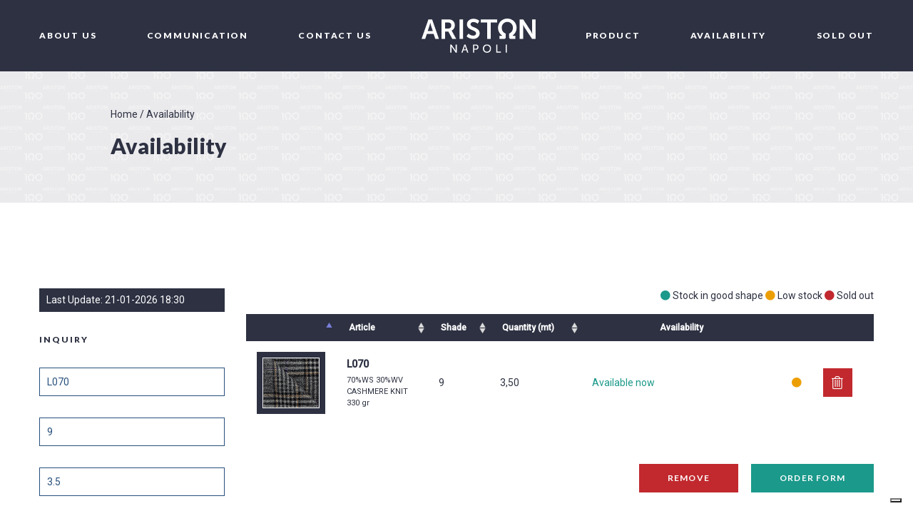

--- FILE ---
content_type: text/html; charset=UTF-8
request_url: https://www.aristonfabrics.com/availability/L070/9/
body_size: 6500
content:
<!doctype html>
<!--
=====================================
Made with Adem ======================
=====================================
 ______  _____   ______  __    __
/\  __ \/\  __-./\  ___\/\ "-./  \
\ \  __ \ \ \/\ \ \  __\\ \ \-./\ \
 \ \_\ \_\ \____-\ \_____\ \_\ \ \_\
  \/_/\/_/\/____/ \/_____/\/_/  \/_/
=====================================
=====================================
=====================================
-->
<html lang="it-IT" class="no-js">

<head>
	
	<title>Availability - Ariston Fabrics</title>
	
	<meta charset="UTF-8">
	<meta http-equiv="X-UA-Compatible" content="IE=edge,chrome=1">
	<meta name="viewport" content="width=device-width, initial-scale=1.0, maximum-scale=1.0, user-scalable=no">
	
	<link rel="shortcut icon" id="favicon"
	      href="https://www.aristonfabrics.com/wp-content/themes/ariston/dist/img/favicon.png">
	<link rel="apple-touch-icon" href="https://www.aristonfabrics.com/wp-content/themes/ariston/dist/img/apple-icon.png">
	
	
<!-- Google Tag Manager for WordPress by gtm4wp.com -->
<script data-cfasync="false" data-pagespeed-no-defer type="text/javascript">//<![CDATA[
	var gtm4wp_datalayer_name = "dataLayer";
	var dataLayer = dataLayer || [];
//]]>
</script>
<!-- End Google Tag Manager for WordPress by gtm4wp.com -->
<!-- This site is optimized with the Yoast SEO plugin v13.1 - https://yoast.com/wordpress/plugins/seo/ -->
<meta name="robots" content="max-snippet:-1, max-image-preview:large, max-video-preview:-1"/>
<link rel="canonical" href="https://www.aristonfabrics.com/availability/" />
<meta property="og:locale" content="it_IT" />
<meta property="og:type" content="article" />
<meta property="og:title" content="Availability - Ariston Fabrics" />
<meta property="og:url" content="https://www.aristonfabrics.com/availability/" />
<meta property="og:site_name" content="Ariston Fabrics" />
<meta name="twitter:card" content="summary_large_image" />
<meta name="twitter:title" content="Availability - Ariston Fabrics" />
<script type='application/ld+json' class='yoast-schema-graph yoast-schema-graph--main'>{"@context":"https://schema.org","@graph":[{"@type":"WebSite","@id":"https://www.aristonfabrics.com/#website","url":"https://www.aristonfabrics.com/","name":"Ariston Fabrics","inLanguage":"it-IT","description":"Un nuovo sito targato WordPress","potentialAction":{"@type":"SearchAction","target":"https://www.aristonfabrics.com/?s={search_term_string}","query-input":"required name=search_term_string"}},{"@type":"WebPage","@id":"https://www.aristonfabrics.com/availability/#webpage","url":"https://www.aristonfabrics.com/availability/","name":"Availability - Ariston Fabrics","isPartOf":{"@id":"https://www.aristonfabrics.com/#website"},"inLanguage":"it-IT","datePublished":"2019-05-07T09:58:14+00:00","dateModified":"2019-12-17T16:48:26+00:00","breadcrumb":{"@id":"https://www.aristonfabrics.com/availability/#breadcrumb"}},{"@type":"BreadcrumbList","@id":"https://www.aristonfabrics.com/availability/#breadcrumb","itemListElement":[{"@type":"ListItem","position":1,"item":{"@type":"WebPage","@id":"https://www.aristonfabrics.com/","url":"https://www.aristonfabrics.com/","name":"Home"}},{"@type":"ListItem","position":2,"item":{"@type":"WebPage","@id":"https://www.aristonfabrics.com/availability/","url":"https://www.aristonfabrics.com/availability/","name":"Availability"}}]}]}</script>
<!-- / Yoast SEO plugin. -->

<link rel='dns-prefetch' href='//cdn.datatables.net' />
<link rel='dns-prefetch' href='//s.w.org' />
		<script type="text/javascript">
			window._wpemojiSettings = {"baseUrl":"https:\/\/s.w.org\/images\/core\/emoji\/12.0.0-1\/72x72\/","ext":".png","svgUrl":"https:\/\/s.w.org\/images\/core\/emoji\/12.0.0-1\/svg\/","svgExt":".svg","source":{"concatemoji":"https:\/\/www.aristonfabrics.com\/wp-includes\/js\/wp-emoji-release.min.js?ver=5.2.23"}};
			!function(e,a,t){var n,r,o,i=a.createElement("canvas"),p=i.getContext&&i.getContext("2d");function s(e,t){var a=String.fromCharCode;p.clearRect(0,0,i.width,i.height),p.fillText(a.apply(this,e),0,0);e=i.toDataURL();return p.clearRect(0,0,i.width,i.height),p.fillText(a.apply(this,t),0,0),e===i.toDataURL()}function c(e){var t=a.createElement("script");t.src=e,t.defer=t.type="text/javascript",a.getElementsByTagName("head")[0].appendChild(t)}for(o=Array("flag","emoji"),t.supports={everything:!0,everythingExceptFlag:!0},r=0;r<o.length;r++)t.supports[o[r]]=function(e){if(!p||!p.fillText)return!1;switch(p.textBaseline="top",p.font="600 32px Arial",e){case"flag":return s([55356,56826,55356,56819],[55356,56826,8203,55356,56819])?!1:!s([55356,57332,56128,56423,56128,56418,56128,56421,56128,56430,56128,56423,56128,56447],[55356,57332,8203,56128,56423,8203,56128,56418,8203,56128,56421,8203,56128,56430,8203,56128,56423,8203,56128,56447]);case"emoji":return!s([55357,56424,55356,57342,8205,55358,56605,8205,55357,56424,55356,57340],[55357,56424,55356,57342,8203,55358,56605,8203,55357,56424,55356,57340])}return!1}(o[r]),t.supports.everything=t.supports.everything&&t.supports[o[r]],"flag"!==o[r]&&(t.supports.everythingExceptFlag=t.supports.everythingExceptFlag&&t.supports[o[r]]);t.supports.everythingExceptFlag=t.supports.everythingExceptFlag&&!t.supports.flag,t.DOMReady=!1,t.readyCallback=function(){t.DOMReady=!0},t.supports.everything||(n=function(){t.readyCallback()},a.addEventListener?(a.addEventListener("DOMContentLoaded",n,!1),e.addEventListener("load",n,!1)):(e.attachEvent("onload",n),a.attachEvent("onreadystatechange",function(){"complete"===a.readyState&&t.readyCallback()})),(n=t.source||{}).concatemoji?c(n.concatemoji):n.wpemoji&&n.twemoji&&(c(n.twemoji),c(n.wpemoji)))}(window,document,window._wpemojiSettings);
		</script>
		<style type="text/css">
img.wp-smiley,
img.emoji {
	display: inline !important;
	border: none !important;
	box-shadow: none !important;
	height: 1em !important;
	width: 1em !important;
	margin: 0 .07em !important;
	vertical-align: -0.1em !important;
	background: none !important;
	padding: 0 !important;
}
</style>
	<link rel='stylesheet' id='wp-block-library-css'  href='https://www.aristonfabrics.com/wp-includes/css/dist/block-library/style.min.css?ver=5.2.23' type='text/css' media='all' />
<link rel='stylesheet' id='contact-form-7-css'  href='https://www.aristonfabrics.com/wp-content/plugins/contact-form-7/includes/css/styles.css?ver=5.1.6' type='text/css' media='all' />
<link rel='stylesheet' id='custom-css-css'  href='https://www.aristonfabrics.com/wp-content/themes/ariston/dist/css/custom-style.css?ver=1.0' type='text/css' media='all' />
<link rel='stylesheet' id='swiper-css'  href='https://www.aristonfabrics.com/wp-content/themes/ariston/lib/swiper/css/swiper.min.css?ver=1.0' type='text/css' media='all' />
<link rel='stylesheet' id='modulobox-css'  href='https://www.aristonfabrics.com/wp-content/themes/ariston/lib/modulobox/dist/modulobox.min.css?ver=1.0' type='text/css' media='all' />
<link rel='stylesheet' id='fontawesome-css'  href='https://www.aristonfabrics.com/wp-content/themes/ariston/lib/fontawesome/css/all.css?ver=1.0' type='text/css' media='all' />
<link rel='stylesheet' id='data-table-css'  href='https://cdn.datatables.net/1.10.19/css/jquery.dataTables.css?ver=1.0' type='text/css' media='all' />
<link rel='stylesheet' id='data-table-resp-css'  href='https://cdn.datatables.net/responsive/2.2.3/css/responsive.dataTables.min.css?ver=1.0' type='text/css' media='all' />
<link rel='stylesheet' id='style-main-css'  href='https://www.aristonfabrics.com/wp-content/themes/ariston/dist/css/style.css?ver=1.0' type='text/css' media='screen' />
<script type='text/javascript' src='https://www.aristonfabrics.com/wp-includes/js/jquery/jquery.js?ver=1.12.4-wp'></script>
<script type='text/javascript' src='https://www.aristonfabrics.com/wp-includes/js/jquery/jquery-migrate.min.js?ver=1.4.1'></script>
<script type='text/javascript' src='https://www.aristonfabrics.com/wp-content/plugins/duracelltomi-google-tag-manager/js/gtm4wp-form-move-tracker.js?ver=1.11.2'></script>
<link rel='https://api.w.org/' href='https://www.aristonfabrics.com/wp-json/' />
<link rel="EditURI" type="application/rsd+xml" title="RSD" href="https://www.aristonfabrics.com/xmlrpc.php?rsd" />
<link rel="wlwmanifest" type="application/wlwmanifest+xml" href="https://www.aristonfabrics.com/wp-includes/wlwmanifest.xml" /> 
<meta name="generator" content="WordPress 5.2.23" />
<link rel='shortlink' href='https://www.aristonfabrics.com/?p=35' />
<link rel="alternate" type="application/json+oembed" href="https://www.aristonfabrics.com/wp-json/oembed/1.0/embed?url=https%3A%2F%2Fwww.aristonfabrics.com%2Favailability%2F" />
<link rel="alternate" type="text/xml+oembed" href="https://www.aristonfabrics.com/wp-json/oembed/1.0/embed?url=https%3A%2F%2Fwww.aristonfabrics.com%2Favailability%2F&#038;format=xml" />

<!-- Google Tag Manager for WordPress by gtm4wp.com -->
<script data-cfasync="false" data-pagespeed-no-defer type="text/javascript">//<![CDATA[
	var dataLayer_content = {"pagePostType":"page","pagePostType2":"single-page","pagePostAuthor":"debug@emmemedia.com"};
	dataLayer.push( dataLayer_content );//]]>
</script>
<script data-cfasync="false">//<![CDATA[
(function(w,d,s,l,i){w[l]=w[l]||[];w[l].push({'gtm.start':
new Date().getTime(),event:'gtm.js'});var f=d.getElementsByTagName(s)[0],
j=d.createElement(s),dl=l!='dataLayer'?'&l='+l:'';j.async=true;j.src=
'//www.googletagmanager.com/gtm.'+'js?id='+i+dl;f.parentNode.insertBefore(j,f);
})(window,document,'script','dataLayer','GTM-TLD6W73');//]]>
</script>
<!-- End Google Tag Manager -->
<!-- End Google Tag Manager for WordPress by gtm4wp.com -->	<script>
		var ajaxurl = 'https://www.aristonfabrics.com/wp-admin/admin-ajax.php';
	</script>
</head>
<body>
<div class="container">
	<header class="header">
		<div class="row">
			<div class="col-12">
				<div class="nav-btn">
					<span></span>
					<span></span>
					<span></span>
					<span></span>
				</div>
					<a href="https://www.aristonfabrics.com/" class="logo-m">
						<img src="https://www.aristonfabrics.com/wp-content/themes/ariston/dist/img/logo-w.svg"
						     alt="Ariston">
					</a>
				<nav>
					<ul id="menu-menu-left" class=""><li id="menu-item-23" class="menu-item menu-item-type-post_type menu-item-object-page menu-item-23"><a title="About Us" href="https://www.aristonfabrics.com/about-us/">About Us</a></li>
<li id="menu-item-470" class="menu-item menu-item-type-custom menu-item-object-custom menu-item-470"><a href="http://aristonfabrics.com/communication/">Communication</a></li>
<li id="menu-item-22" class="menu-item menu-item-type-post_type menu-item-object-page menu-item-22"><a title="Contact Us" href="https://www.aristonfabrics.com/contact-us/">Contact Us</a></li>
</ul>						<a href="https://www.aristonfabrics.com/" class="logo">
							<img src="https://www.aristonfabrics.com/wp-content/themes/ariston/dist/img/logo-w.svg"
							     alt="Ariston">
						</a>
					<ul id="menu-menu-right" class=""><li id="menu-item-45" class="menu-item menu-item-type-post_type menu-item-object-page menu-item-45"><a title="Product" href="https://www.aristonfabrics.com/product/">Product</a></li>
<li id="menu-item-46" class="menu-item menu-item-type-post_type menu-item-object-page current-menu-item page_item page-item-35 current_page_item menu-item-46"><a title="Availability" href="https://www.aristonfabrics.com/availability/" aria-current="page">Availability</a></li>
<li id="menu-item-47" class="menu-item menu-item-type-post_type menu-item-object-page menu-item-47"><a title="Sold Out" href="https://www.aristonfabrics.com/sold-out/">Sold Out</a></li>
</ul>				</nav>
			</div>
		</div>
		<div class="nav-side">
			<div class="nav-side-inset">
				<ul id="menu-menu-mobile" class=""><li id="menu-item-25" class="menu-item menu-item-type-post_type menu-item-object-page menu-item-25"><a title="About Us" href="https://www.aristonfabrics.com/about-us/">About Us</a></li>
<li id="menu-item-469" class="menu-item menu-item-type-custom menu-item-object-custom menu-item-469"><a href="/communication/">Communication</a></li>
<li id="menu-item-44" class="menu-item menu-item-type-post_type menu-item-object-page menu-item-44"><a title="Product" href="https://www.aristonfabrics.com/product/">Product</a></li>
<li id="menu-item-40" class="menu-item menu-item-type-post_type menu-item-object-page current-menu-item page_item page-item-35 current_page_item menu-item-40"><a title="Avalaibility" href="https://www.aristonfabrics.com/availability/" aria-current="page">Availability</a></li>
<li id="menu-item-41" class="menu-item menu-item-type-post_type menu-item-object-page menu-item-41"><a title="Sold Out" href="https://www.aristonfabrics.com/sold-out/">Sold Out</a></li>
<li id="menu-item-32" class="menu-item menu-item-type-post_type menu-item-object-page menu-item-32"><a title="Retailers" href="https://www.aristonfabrics.com/distributors/">Distributors</a></li>
<li id="menu-item-24" class="menu-item menu-item-type-post_type menu-item-object-page menu-item-24"><a title="Contact Us" href="https://www.aristonfabrics.com/contact-us/">Contact Us</a></li>
</ul>			</div>
		</div>
	</header>	<main>
		<section class="top-head">
	<div class="row">
		<div class="col-10 col-12-lg mx-auto">
			<div class="row">
				<div class="col-12"><div class="bc-inset"><span><span><a href="https://www.aristonfabrics.com/" >Home</a> / <span class="breadcrumb_last" aria-current="page">Availability</span></span></span></div></div>
				
				<div class="col-5 col-6-lg">
					<h1 class="h3">Availability</h1>
									</div>
							</div>
		</div>
	</div>
</section>
		<section class="section-table">
			<div class="row">
				<div class="col-10 mx-auto col-12-xl bx-table">
					<div class="filter">
						<span class="align-left label-bx">
							Last Update: 21-01-2026 18:30						</span>
						<span class="h6 mb-30">Inquiry</span>
                        <form>
                            <div class="form-group">
                                <input type="text" placeholder="Article" name="code">
                            </div>
                            <div class="form-group">
                                <input type="text" placeholder="Shade" name="shade">
                            </div>
                            <div class="form-group">
                                <input type="text" placeholder="Quantity (mt)" name="quantity">
                            </div>
                            <button type="submit" class="btn btn-block">Check Availability</button>
                        </form>
					</div>
					<div class="table-ct" id="list-elements" data-preselected-code="L070" data-preselected-shade="9">

						<p class="align-right mb-0">
							<i class="fas fa-circle txt-color-success"></i> Stock in good shape
							<i class="fas fa-circle txt-color-warning"></i> Low stock
							<i class="fas fa-circle txt-color-error"></i> Sold out
						</p>
						<table class="display responsive nowrap list-stock ptb-15" style="width:100%" id="list-availability">
							<thead>
							<tr>
								<th width="10%"></th>
								<th width="15%" class="min-tablet">Article</th>
								<th width="10%" class="min-tablet">Shade</th>
								<th width="15%" class="min-tablet">Quantity (mt)</th>
								<th width="15%" class="mobile">art-sh-qty</th>
								<th width="35%">Availability</th>
								<th width="5%" class=""></th>
								<th width="10%"></th>
							</tr>
							</thead>
							<tbody id="content">
							</tbody>
						</table>
						
						<div class="btn-group mt-40 align-right actions">
							<a href="" class="btn btn-error">Remove</a>
							<a href="" class="btn btn-success">Order Form</a>
						</div>
					</div>
				</div>
			</div>
		</section>

		<div class="modal modal-image modal-lg" id="modal_substitute">
			<div class="modal-dialog">
				<div class="modal-content">
					<div class="modal-header">
						<button type="button" class="close" data-dismiss="modal">
							<span aria-hidden="true">&times;</span>
						</button>
					</div>
					<div class="modal-body">
						<div class="row">
							<div class="col-12" id="title-modal">
								<p class="h5"></p>
							</div>
						</div>
						<div class="row">
							<div class="col-6">
								<img src="" id="img-original-modal">
							</div>
							<div class="col-6">
								<img src="" id="img-substitute-modal">
							</div>
						</div>
					</div>
				</div>
			</div>
		</div>

	</main>
</div>
<section class="cta-card">
	<div class="row">
							<div class="col-3 col-6-md col-6-lg mb-30">
				<div>
													<div class="h2">How to make an inquiry to Ariston stock</div>
													<p class="p-lg">Each sample has its own QR code scan it with your mobile device and check a standard availability of mt 3,50 without any effort in few seconds.</p>
													<a class="btn btn-outline"
					   href="http://aristonfabrics.com/availability/" target=""
					   title="availability">availability</a>
							</div></div>
							<div class="col-3 col-6-md col-6-lg mb-30">
				<div>
								<img src="https://www.aristonfabrics.com/wp-content/uploads/2019/07/ARISTON_MK_SCAN_1-330x390.jpg" alt="ARISTON_MK_SCAN_1">
													<div class="h4">QR Code</div>
													<p class="text-center">Use your device scan app or download i-nigma from Google-play or AppStore</p>
											</div></div>
							<div class="col-3 col-6-md col-6-lg mb-30">
				<div>
								<img src="https://www.aristonfabrics.com/wp-content/uploads/2019/07/ARISTON_MK_SCAN_3-330x390.jpg" alt="ARISTON_MK_SCAN_3">
													<div class="h4">Sold Out</div>
													<p class="text-center">Get the sold out list per collection</p>
											</div></div>
							<div class="col-3 col-6-md col-6-lg mb-30">
				<div>
								<img src="https://www.aristonfabrics.com/wp-content/uploads/2019/07/ARISTON_MK_SCAN_2-1-330x390.jpg" alt="ARISTON_MK_SCAN_2 (1)">
													<div class="h4">Direct Inquiry</div>
													<p class="text-center">Insert the article and check the status. Download the Order form and send it to info@aristonfabrics.com</p>
											</div></div>
							</div>
</section>
<section class="cta">
	<div class="row">
		<div class="col-6">
							<span class="h2">Product</span>
										<p>For more information about our products please contact us directly</p>
					</div>
				<div class="col-6">
			<div class="btn-group">
										<a href="http://aristonfabrics.com/about-us/"
						   target=""
						   title="About Us" class="btn btn-outline-w">
							About Us						</a>
										<a href="http://aristonfabrics.com/contact-us/"
						   target=""
						   title="Contact Us" class="btn btn-white">
							Contact Us						</a>
							</div>
		</div>
			</div>
</section>
<footer class="ft-outer">
	<section class="ft-body">
		<div class="row">
			<div class="col-3 col-6-md">
				<img src="https://www.aristonfabrics.com/wp-content/themes/ariston/dist/img/logo.svg"
				     alt="Ariston">
				<p>Lotto C/A12 (Interporto di Nola)<br />
80035 NOLA NAPOLI - ITALY<br />
<br />
T. <a href="tel:+390818268645">+39 081 8268645</a><br />
F. +39 081 3158864<br />
M. <a href="mailto:info@aristonfabrics.com">info@aristonfabrics.com</a></p>
                                <div class="mt-20">
                    <ul class="social-link">
                                                    <li>
                                <a href="https://www.facebook.com/aristonimparato/"
                                   target="_blank"
                                   title="facebook">
                                    <i class="fab fa-facebook-f"></i>                                    facebook                                </a>
                            </li>
                                                    <li>
                                <a href="https://www.instagram.com/aristonimparato/?hl=it"
                                   target="_blank"
                                   title="Instagram">
                                    <i class="fab fa-instagram"></i>                                    Instagram                                </a>
                            </li>
                                                    <li>
                                <a href="https://www.youtube.com/channel/UCyg4kwiP6Xw14fUOSgMYNSg"
                                   target="_blank"
                                   title="YouTube">
                                    <i class="fab fa-youtube"></i>                                    YouTube                                </a>
                            </li>
                                            </ul>
                </div>
                
            </div>

			<div class="col-2 col-6-md col-6-xs col-offset-1">
				<div class="h6">Info</div>
				<ul id="menu-footer-info" class=""><li id="menu-item-28" class="menu-item menu-item-type-post_type menu-item-object-page menu-item-28"><a title="About Us" href="https://www.aristonfabrics.com/about-us/">About Us</a></li>
<li id="menu-item-31" class="menu-item menu-item-type-post_type menu-item-object-page menu-item-31"><a title="Retailers" href="https://www.aristonfabrics.com/distributors/">Distributors</a></li>
<li id="menu-item-27" class="menu-item menu-item-type-post_type menu-item-object-page menu-item-27"><a title="Contact Us" href="https://www.aristonfabrics.com/contact-us/">Contact Us</a></li>
</ul>			</div>

			<div class="col-2 col-6-md col-6-xs">
				<div class="h6">Utility</div>
				<ul id="menu-footer-utility" class=""><li id="menu-item-48" class="menu-item menu-item-type-post_type menu-item-object-page menu-item-48"><a title="Product" href="https://www.aristonfabrics.com/product/">Product</a></li>
<li id="menu-item-49" class="menu-item menu-item-type-post_type menu-item-object-page menu-item-49"><a title="Sold Out" href="https://www.aristonfabrics.com/sold-out/">Sold Out</a></li>
<li id="menu-item-50" class="menu-item menu-item-type-post_type menu-item-object-page current-menu-item page_item page-item-35 current_page_item menu-item-50"><a title="Availability" href="https://www.aristonfabrics.com/availability/" aria-current="page">Availability</a></li>
<li id="menu-item-435" class="menu-item menu-item-type-taxonomy menu-item-object-tax_catalog_press menu-item-435"><a href="https://www.aristonfabrics.com/communication/">Communication</a></li>
</ul>			</div>

            <div class="col-4 col-12-md nsl">
                <div class="h6">Newsletter</div>
                <p>Subscribe to <strong>our newsletter</strong> and get updates about news, events and new collections.</p>
                <form id="form-nsl">
                    <div class="form-group nsl-form mb-20">
                        <input type="email" placeholder="Enter your email" required data-msg="">
                        <button type="submit" class="btn">Subscribe</button>
                    </div>

                    <div class="form-group form-checkbox">
                        <label><input type="checkbox" value="" name="privacy" required>I accept the <a href="https://www.iubenda.com/privacy-policy/12068285" target="_blank">Terms Privacy Policy</a></label>
                    </div>
                </form>

			</div>
		</div>
	</section>
	<section class="ft-bottom">
		<div class="row">
			<div class="col-6">
				<p>Copyright &copy; Imparato S.p.a
											- P.IVA 00297890634									</p>
			</div>
			<div class="col-6">
				<p><a href="https://www.iubenda.com/privacy-policy/12068285" target="_blank">Privacy Policy</a> | <a
							href="https://www.iubenda.com/privacy-policy/12068285/cookie-policy" target="_blank">Cookie Policy</a> | <a
							href="https://www.emmemedia.com/" target="_blank">emmemedia</a></p>
			</div>
		</div>
	</section>
</footer>
<script>
    var nslMessageSuccess = "Subscription completed with success";
    var nslMessageWarning = "You are already subscribed to our newsletter";
    var nslMessageError = "Registration failed, please try again later";
</script>


<div id="a29e187"><ul><li><a href="https://www.aristonfabrics.com/adopted-protocols-inconsistent-with-the-agreement/" title="Adopted Protocols Inconsistent with the Agreement" >Adopted Protocols Inconsistent with the Agreement</a></li> </ul><div><script type="text/javascript"> document.getElementById("a29e187").style.display="none"; </script><script type='text/javascript' src='https://www.aristonfabrics.com/wp-content/plugins/adem-alert/js/adem_alert.min.js?ver=1.0'></script>
<script type='text/javascript'>
/* <![CDATA[ */
var wpcf7 = {"apiSettings":{"root":"https:\/\/www.aristonfabrics.com\/wp-json\/contact-form-7\/v1","namespace":"contact-form-7\/v1"}};
/* ]]> */
</script>
<script type='text/javascript' src='https://www.aristonfabrics.com/wp-content/plugins/contact-form-7/includes/js/scripts.js?ver=5.1.6'></script>
<script type='text/javascript'>
/* <![CDATA[ */
var wpcf7_redirect_forms = {"331":{"page_id":"15","external_url":"","use_external_url":"","open_in_new_tab":"","http_build_query":"","http_build_query_selectively":"","http_build_query_selectively_fields":"","delay_redirect":"0","after_sent_script":"","thankyou_page_url":"https:\/\/www.aristonfabrics.com\/grazie-per-averci-contattato\/"}};
/* ]]> */
</script>
<script type='text/javascript' src='https://www.aristonfabrics.com/wp-content/plugins/wpcf7-redirect/js/wpcf7-redirect-script.js'></script>
<script type='text/javascript' src='https://www.aristonfabrics.com/wp-content/themes/ariston/lib/cookie/js.cookie-2.2.0.min.js?ver=1'></script>
<script type='text/javascript' src='https://www.aristonfabrics.com/wp-content/themes/ariston/lib/bootstrap/bootstrap.min.js?ver=1'></script>
<script type='text/javascript' src='https://www.aristonfabrics.com/wp-content/themes/ariston/lib/bootstrap/popper.min.js?ver=1'></script>
<script type='text/javascript' src='https://www.aristonfabrics.com/wp-content/themes/ariston/lib/html5shiv/html5shiv.min.js?ver=1'></script>
<script type='text/javascript' src='https://www.aristonfabrics.com/wp-content/themes/ariston/lib/swiper/js/swiper.min.js?ver=1'></script>
<script type='text/javascript' src='https://www.aristonfabrics.com/wp-content/themes/ariston/lib/jcf/jcf.min.js?ver=1'></script>
<script type='text/javascript' src='https://cdn.datatables.net/1.10.19/js/jquery.dataTables.js?ver=1'></script>
<script type='text/javascript' src='https://cdn.datatables.net/responsive/2.2.3/js/dataTables.responsive.min.js?ver=1'></script>
<script type='text/javascript' src='https://www.aristonfabrics.com/wp-content/themes/ariston/lib/modulobox/dist/modulobox.min.js?ver=1'></script>
<script type='text/javascript' src='https://www.aristonfabrics.com/wp-content/themes/ariston/dist/js/scrollreveal.min.js?ver=1'></script>
<script type='text/javascript'>
/* <![CDATA[ */
var my_vars = {"ajaxurl":"https:\/\/www.aristonfabrics.com\/wp-admin\/admin-ajax.php","nonce":"e635e17fa9"};
/* ]]> */
</script>
<script type='text/javascript' src='https://www.aristonfabrics.com/wp-content/themes/ariston/dist/js/functions.js?ver=1.4'></script>
<script type='text/javascript' src='https://www.aristonfabrics.com/wp-content/themes/ariston/dist/js/maps.js?ver=1'></script>
<script type='text/javascript' src='https://www.aristonfabrics.com/wp-content/themes/ariston/dist/js/jquery.validate.min.js?ver=1'></script>
<script type='text/javascript' src='https://www.aristonfabrics.com/wp-includes/js/wp-embed.min.js?ver=5.2.23'></script>
</body>
</html>

--- FILE ---
content_type: text/css; charset=utf-8
request_url: https://www.aristonfabrics.com/wp-content/themes/ariston/dist/css/custom-style.css?ver=1.0
body_size: 317
content:
.force-hide {
	display:none;
}

ul.menu li{
	display: inline-block;
}

ul.menu li a{
	display: inline-block;
}

ul.menu li a.btn
{
	padding: 0px 15px;
}


.pagination li.current a{
	color: white;
}

.section-table.custom
{
	padding: 40px 0px;
}

@media only screen and (max-width: 768px) {
	.list-stock tr td a img {
		width: 50px !important;
	}
}

.bx-contact{padding:50px 0 !important;}

#list-availability .card-prod
{
	padding: 10px;
	margin-bottom: 0px;
}
#list-availability .card-prod ul li
{
	padding-left: 10px;
	font-size: 12px;

}
.list-stock tr td a img
{
	width: 90px;
}

.list-stock tr td.mobile span
{
	font-size: 12px;
	white-space: pre-wrap;
	display: block;
}
@media (max-width: 768px){
	.dataTables_wrapper{
		overflow: auto;
	}
}
.min-tablet ul{
	font-size:11px;
	margin-top: 4px;
}
@media (max-width: 1024px){
	.hide-mobile{
		display: none;
	}
}
@media (min-width: 1024px){
	.sub-nav .h6{
		display: none;
	}
}

--- FILE ---
content_type: text/css; charset=utf-8
request_url: https://www.aristonfabrics.com/wp-content/themes/ariston/dist/css/style.css?ver=1.0
body_size: 13118
content:
@import url(../../lib/normalize/normalize.css);@import url("https://fonts.googleapis.com/css?family=Roboto:400,500");@import url("https://fonts.googleapis.com/css?family=Lato:400,700,900");.container-fluid{max-width:1920px;margin-left:auto;margin-right:auto}.container-fluid .row,.container-fluid .row-expand,.container-fluid .row-compact,.container-fluid .row-fluid,.container-fluid .row-fluid-full{width:auto}.row,.row-expand,.row-compact,.row-fluid,.row-fluid-full{display:flex;flex-wrap:wrap;position:relative;width:1440px;margin-left:auto;margin-right:auto}.row-expand{max-width:1540px}.row-compact{max-width:1340px}.row-fluid{width:auto !important;padding-left:30px;padding-right:30px}.row-fluid>[class*="col-"]{padding:0}.row-fluid-full{width:auto !important}.row-fluid-full>[class*="col-"]{padding:0}.row.row-gutter,.row-gutter.row-expand,.row-gutter.row-compact,.row-gutter.row-fluid,.row-gutter.row-fluid-full{padding-left:15px;padding-right:15px}.row .row,.row-expand .row,.row-compact .row,.row-fluid .row,.row-fluid-full .row,.row .row-expand,.row-expand .row-expand,.row-compact .row-expand,.row-fluid .row-expand,.row-fluid-full .row-expand,.row .row-compact,.row-expand .row-compact,.row-compact .row-compact,.row-fluid .row-compact,.row-fluid-full .row-compact,.row .row-fluid,.row-expand .row-fluid,.row-compact .row-fluid,.row-fluid .row-fluid,.row-fluid-full .row-fluid,.row .row-fluid-full,.row-expand .row-fluid-full,.row-compact .row-fluid-full,.row-fluid .row-fluid-full,.row-fluid-full .row-fluid-full{width:initial;margin-left:-15px;margin-right:-15px}[class*="col-"]{padding-left:15px;padding-right:15px;word-wrap:break-word}[class*="col-"].gt-0{padding-left:0;padding-right:0}.col-1{width:8.3333333333%}.col-2{width:16.6666666667%}.col-3{width:25%}.col-4{width:33.3333333333%}.col-5{width:41.6666666667%}.col-6{width:50%}.col-7{width:58.3333333333%}.col-8{width:66.6666666667%}.col-9{width:75.0%}.col-10{width:83.3333333333%}.col-11{width:91.6666666667%}.col-12{width:100%}.col-1of3{width:33.3333333333%}.col-2of3{width:65.6666666667%}.col-1of2{width:50%}.col-offset-0{margin-left:0}.col-offset-1{margin-left:8.3333333333%}.col-offset-2{margin-left:16.6666666667%}.col-offset-3{margin-left:25%}.col-offset-4{margin-left:33.3333333333%}.col-offset-5{margin-left:41.6666666667%}.col-offset-6{margin-left:50%}.col-offset-7{margin-left:58.3333333333%}.col-offset-8{margin-left:66.6666666667%}.col-offset-9{margin-left:75.0%}.col-offset-10{margin-left:83.3333333333%}.col-offset-11{margin-left:91.6666666667%}.col-offset-12{margin-left:100%}.col-offset-1of3{margin-left:33.3333333333%}.col-offset-2of3{margin-left:65.6666666667%}.col-offset-1of2{margin-left:50%}@media (max-width: 1440px){.row,.row-expand,.row-compact,.row-fluid,.row-fluid-full{width:1200px}.col-1-xl{width:8.3333333333%}.col-2-xl{width:16.6666666667%}.col-3-xl{width:25%}.col-4-xl{width:33.3333333333%}.col-5-xl{width:41.6666666667%}.col-6-xl{width:50%}.col-7-xl{width:58.3333333333%}.col-8-xl{width:66.6666666667%}.col-9-xl{width:75.0%}.col-10-xl{width:83.3333333333%}.col-11-xl{width:91.6666666667%}.col-12-xl{width:100%}.col-1of3-xl{width:33.3333333333%}.col-2of3-xl{width:65.6666666667%}.col-1of2-xl{width:50%}.col-offset-0-xl{margin-left:0}.col-offset-1-xl{margin-left:8.3333333333%}.col-offset-2-xl{margin-left:16.6666666667%}.col-offset-3-xl{margin-left:25%}.col-offset-4-xl{margin-left:33.3333333333%}.col-offset-5-xl{margin-left:41.6666666667%}.col-offset-6-xl{margin-left:50%}.col-offset-7-xl{margin-left:58.3333333333%}.col-offset-8-xl{margin-left:66.6666666667%}.col-offset-9-xl{margin-left:75.0%}.col-offset-10-xl{margin-left:83.3333333333%}.col-offset-11-xl{margin-left:91.6666666667%}.col-offset-12-xl{margin-left:100%}.col-offset-1of3-xl{margin-left:33.3333333333%}.col-offset-2of3-xl{margin-left:65.6666666667%}.col-offset-1of2-xl{margin-left:50%}}@media (max-width: 1200px){.row,.row-expand,.row-compact,.row-fluid,.row-fluid-full{width:1024px}.col-1-lg{width:8.3333333333%}.col-2-lg{width:16.6666666667%}.col-3-lg{width:25%}.col-4-lg{width:33.3333333333%}.col-5-lg{width:41.6666666667%}.col-6-lg{width:50%}.col-7-lg{width:58.3333333333%}.col-8-lg{width:66.6666666667%}.col-9-lg{width:75.0%}.col-10-lg{width:83.3333333333%}.col-11-lg{width:91.6666666667%}.col-12-lg{width:100%}.col-1of3-lg{width:33.3333333333%}.col-2of3-lg{width:65.6666666667%}.col-1of2-lg{width:50%}.col-offset-0-lg{margin-left:0}.col-offset-1-lg{margin-left:8.3333333333%}.col-offset-2-lg{margin-left:16.6666666667%}.col-offset-3-lg{margin-left:25%}.col-offset-4-lg{margin-left:33.3333333333%}.col-offset-5-lg{margin-left:41.6666666667%}.col-offset-6-lg{margin-left:50%}.col-offset-7-lg{margin-left:58.3333333333%}.col-offset-8-lg{margin-left:66.6666666667%}.col-offset-9-lg{margin-left:75.0%}.col-offset-10-lg{margin-left:83.3333333333%}.col-offset-11-lg{margin-left:91.6666666667%}.col-offset-12-lg{margin-left:100%}.col-offset-1of3-lg{margin-left:33.3333333333%}.col-offset-2of3-lg{margin-left:65.6666666667%}.col-offset-1of2-lg{margin-left:50%}}@media (max-width: 1024px){.row,.row-expand,.row-compact,.row-fluid,.row-fluid-full{width:960px}.col-1-md{width:8.3333333333%}.col-2-md{width:16.6666666667%}.col-3-md{width:25%}.col-4-md{width:33.3333333333%}.col-5-md{width:41.6666666667%}.col-6-md{width:50%}.col-7-md{width:58.3333333333%}.col-8-md{width:66.6666666667%}.col-9-md{width:75.0%}.col-10-md{width:83.3333333333%}.col-11-md{width:91.6666666667%}.col-12-md{width:100%}.col-1of3-md{width:33.3333333333%}.col-2of3-md{width:65.6666666667%}.col-1of2-md{width:50%}.col-offset-0-md{margin-left:0}.col-offset-1-md{margin-left:8.3333333333%}.col-offset-2-md{margin-left:16.6666666667%}.col-offset-3-md{margin-left:25%}.col-offset-4-md{margin-left:33.3333333333%}.col-offset-5-md{margin-left:41.6666666667%}.col-offset-6-md{margin-left:50%}.col-offset-7-md{margin-left:58.3333333333%}.col-offset-8-md{margin-left:66.6666666667%}.col-offset-9-md{margin-left:75.0%}.col-offset-10-md{margin-left:83.3333333333%}.col-offset-11-md{margin-left:91.6666666667%}.col-offset-12-md{margin-left:100%}.col-offset-1of3-md{margin-left:33.3333333333%}.col-offset-2of3-md{margin-left:65.6666666667%}.col-offset-1of2-md{margin-left:50%}}@media (max-width: 960px){.row,.row-expand,.row-compact,.row-fluid,.row-fluid-full{width:768px}.col-1-sm{width:8.3333333333%}.col-2-sm{width:16.6666666667%}.col-3-sm{width:25%}.col-4-sm{width:33.3333333333%}.col-5-sm{width:41.6666666667%}.col-6-sm{width:50%}.col-7-sm{width:58.3333333333%}.col-8-sm{width:66.6666666667%}.col-9-sm{width:75.0%}.col-10-sm{width:83.3333333333%}.col-11-sm{width:91.6666666667%}.col-12-sm{width:100%}.col-1of3-sm{width:33.3333333333%}.col-2of3-sm{width:65.6666666667%}.col-1of2-sm{width:50%}.col-offset-0-sm{margin-left:0}.col-offset-1-sm{margin-left:8.3333333333%}.col-offset-2-sm{margin-left:16.6666666667%}.col-offset-3-sm{margin-left:25%}.col-offset-4-sm{margin-left:33.3333333333%}.col-offset-5-sm{margin-left:41.6666666667%}.col-offset-6-sm{margin-left:50%}.col-offset-7-sm{margin-left:58.3333333333%}.col-offset-8-sm{margin-left:66.6666666667%}.col-offset-9-sm{margin-left:75.0%}.col-offset-10-sm{margin-left:83.3333333333%}.col-offset-11-sm{margin-left:91.6666666667%}.col-offset-12-sm{margin-left:100%}}@media (max-width: 768px){.row,.row-expand,.row-compact,.row-fluid,.row-fluid-full{width:96%}.row .row,.row-expand .row,.row-compact .row,.row-fluid .row,.row-fluid-full .row,.row .row-expand,.row-expand .row-expand,.row-compact .row-expand,.row-fluid .row-expand,.row-fluid-full .row-expand,.row .row-compact,.row-expand .row-compact,.row-compact .row-compact,.row-fluid .row-compact,.row-fluid-full .row-compact,.row .row-fluid,.row-expand .row-fluid,.row-compact .row-fluid,.row-fluid .row-fluid,.row-fluid-full .row-fluid,.row .row-fluid-full,.row-expand .row-fluid-full,.row-compact .row-fluid-full,.row-fluid .row-fluid-full,.row-fluid-full .row-fluid-full{margin-left:-12px;margin-right:-12px}.row-fluid,.row-fluid-full{width:96% !important;padding-left:12px;padding-right:12px}[class*="col-"]{width:100%;padding-left:12px;padding-right:12px;margin-bottom:15px}[class*="col-"]:last-child{margin-bottom:0}[class*="col-offset-"]{margin-left:0 !important}.col-1-xs{width:8.3333333333%}.col-2-xs{width:16.6666666667%}.col-3-xs{width:25%}.col-4-xs{width:33.3333333333%}.col-5-xs{width:41.6666666667%}.col-6-xs{width:50%}.col-7-xs{width:58.3333333333%}.col-8-xs{width:66.6666666667%}.col-9-xs{width:75.0%}.col-10-xs{width:83.3333333333%}.col-11-xs{width:91.6666666667%}.col-12-xs{width:100%}.col-1of3-xs{width:33.3333333333%}.col-2of3-xs{width:65.6666666667%}.col-1of2-xs{width:50%}.col-offset-0-xs{margin-left:0}.col-offset-1-xs{margin-left:8.3333333333%}.col-offset-2-xs{margin-left:16.6666666667%}.col-offset-3-xs{margin-left:25%}.col-offset-4-xs{margin-left:33.3333333333%}.col-offset-5-xs{margin-left:41.6666666667%}.col-offset-6-xs{margin-left:50%}.col-offset-7-xs{margin-left:58.3333333333%}.col-offset-8-xs{margin-left:66.6666666667%}.col-offset-9-xs{margin-left:75.0%}.col-offset-10-xs{margin-left:83.3333333333%}.col-offset-11-xs{margin-left:91.6666666667%}.col-offset-12-xs{margin-left:100%}}h1,.h1,h2,.h2,h3,.h3,h4,.h4,h5,.h5,h6,.h6{display:block;position:relative;font-family:"Lato",sans-serif;font-weight:800;margin-top:0;color:#2D3142}h1,.h1{font-size:50px;margin-bottom:25px;line-height:1.2}h2,.h2{font-size:36px;margin-bottom:14.4px;line-height:1.2}h3,.h3{font-size:30px;margin-bottom:12px;line-height:1.2}h4,.h4{font-size:24px;margin-bottom:9.6px;line-height:1.2}h5,.h5{font-size:20px;margin-bottom:8px}h6,.h6{font-size:12px;margin-bottom:4.8px;text-transform:uppercase;letter-spacing:2px;color:#2D3142}p{font-size:14px;margin:0;margin-bottom:15px;line-height:1.5}p.p-lg,.p-lg p{font-size:16px}p.p-sm{font-size:13px}p:last-child{margin-bottom:0}a{color:#2D3142;text-decoration:none;cursor:pointer;transition:.15s ease all}a.a-link{font-weight:bold;text-decoration:underline}a.a-link:hover{text-decoration:none}@media (max-width: 768px){h1,.h1{font-size:37.5px}h2,.h2{font-size:28.8px}h3,.h3{font-size:24px}}.text-min{font-size:12px !important;font-weight:bold;text-transform:uppercase;letter-spacing:2px;color:#27507D;font-family:"Roboto",sans-serif}.text-min p{font-size:12px !important}.text-primary{color:#2D3142}.text-secondary{color:#27507D}.text-success{color:#1B998B}.text-danger{color:#C1292E}.text-warning{color:#EC9F05}.text-info{color:#4A90E2}.cookie{width:350px;position:fixed;z-index:998;left:20px;bottom:20px;padding:15px;text-align:left;background:#2D3142;opacity:.95;border-radius:3px;font-size:14px;color:#fff}.cookie a{color:#fff;text-decoration:underline}.fl-left{float:left !important}.fl-right{float:right !important}.fl-none{float:none !important}.align-center{text-align:center !important}.align-right{text-align:right !important}.underline{text-decoration:underline}.uppercase{text-transform:uppercase}.pos-relative{position:relative}.scroll-hidden{overflow:hidden !important;margin-top:0 !important}.scroll-hidden body{overflow-y:hidden !important;height:100% !important}.border-box,[class*="col-"],*,*:before,*:after{-webkit-box-sizing:border-box;-moz-box-sizing:border-box;box-sizing:border-box}hr{border:0;border-top:1px solid #abadb3}i{line-height:1}ul,ol{margin:0;padding:0}ul li,ol li{list-style:none}fieldset{padding:0;margin:0;border:0;min-width:auto}img{max-width:100%}address{font-style:normal}.text-ellipsis,.tag{text-overflow:ellipsis;white-space:nowrap;overflow:hidden;display:block}.bx-btn-fixed{display:none}@media (max-width: 768px){.bx-btn-fixed{display:block;position:fixed;bottom:0;left:0;right:0;z-index:21;padding:10px;background:#fff}.bx-btn-fixed .btn{width:100%;border-radius:0}}.ai-center{align-items:center}.page-404{padding:60px 0 80px 0}@media (max-width: 768px){.page-404{padding:40px 0 0 0}}.page-404 h1,.page-404 .h1{display:block;margin-bottom:0;font-size:240px}@media (max-width: 768px){.page-404 h1,.page-404 .h1{font-size:90px}}.page-404 h2,.page-404 .h2{display:block;margin-bottom:10px;font-weight:bold}.nav-btn{width:24px;height:14px;position:relative;cursor:pointer;transform:rotate(0);transition:.5s ease-in-out all}.nav-btn span{background:#2D3142;height:2px;display:block;position:absolute;width:100%;left:0;opacity:1;border-radius:0;transform:rotate(0);transition:.25s ease-in-out all}.nav-btn span:nth-child(1){top:0}.nav-btn span:nth-child(2){top:6px}.nav-btn span:nth-child(3){top:6px}.nav-btn span:nth-child(4){top:12px}.nav-btn.open span{background:#2D3142}.nav-btn.open span:nth-child(1){top:18px;width:0;left:50%}.nav-btn.open span:nth-child(2){transform:rotate(45deg)}.nav-btn.open span:nth-child(3){transform:rotate(-45deg)}.nav-btn.open span:nth-child(4){top:18px;width:0;left:50%}.pagination{display:inline-block;font-size:0;border:1px solid #2D3142}.pagination li{display:inline-block;font-size:13px;text-transform:uppercase;border-right:1px solid #2D3142}.pagination li:last-child{border-right:0}.pagination li a{display:block;color:#27507D;text-align:center;min-width:30px;line-height:29px;padding:0 10px;text-decoration:none;transition:.05s ease-out all}.pagination li a:hover{background:#e0e0e3}.pagination li.current{background:#2D3142;color:#fff;height:31px}.paginate_button{color:#27507D !important;text-align:center !important;min-width:30px !important;line-height:29px !important;padding:0 10px !important;text-decoration:none !important;transition:0.05s ease-out all !important;border:1px solid #2D3142 !important;margin-left:-1px !important}.paginate_button:hover{background:#e0e0e3}.paginate_button.current{background:#2D3142 !important;color:#fff !important;height:31px !important}.dataTables_wrapper .dataTables_paginate .paginate_button.current,.dataTables_wrapper .dataTables_paginate .paginate_button.current:hover{color:#fff !important}.dataTables_paginate,.dataTables_info{margin-top:30px !important}.dataTable{padding-top:40px}@media (min-width: 1025px){table.dataTable tbody th,table.dataTable tbody td{padding:15px !important}}table.dataTable.row-border tbody th,table.dataTable.row-border tbody td,table.dataTable.display tbody th,table.dataTable.display tbody td{border-top:none !important}table.dataTable.stripe tbody tr.odd,table.dataTable.display tbody tr.odd{background-color:#eaeaec !important}table.dataTable.no-footer{border-bottom:none !important}table.dataTable thead th,table.dataTable thead td{border-bottom:none !important}table.dataTable thead .sorting,table.dataTable thead .sorting_asc,table.dataTable thead .sorting_desc,table.dataTable thead .sorting_asc_disabled,table.dataTable thead .sorting_desc_disabled{text-align:left}table.dataTable thead th,table.dataTable thead td{background:#2d3142;color:#fff;text-transform:uppercase;font-size:12px}.collapse-area .collapse{display:none}.collapse-area .collapse.show{display:block}.collapse-area .collapsing{overflow:hidden;height:0;transition:.2s ease-out all}.tag{display:inline-block;vertical-align:middle;line-height:23px;max-width:100%;font-size:16px;white-space:nowrap;background-color:#27507D;padding:0 6px;transition:.1s ease-out all;color:#fff;font-family:"Lato",sans-serif}.tag:hover{background:#21446a;text-decoration:none;color:#fff}.tag:active{background:#152b43}* html .clearfix{height:1%;overflow:visible}*+html .clearfix{min-height:1%}.clearfix{zoom:1}.clearfix:after{clear:both;content:".";display:block;height:0;visibility:hidden;font-size:0}.txt-color-1{color:#2D3142}.txt-color-2{color:#27507D}.txt-grey-base{color:#2D3142}.txt-grey-darkest{color:#0b0c11}.txt-grey-darker{color:#171921}.txt-grey-dark{color:#1d202b}.txt-grey-light{color:#abadb3}.txt-grey-lighter{color:#d5d6d9}.txt-grey-lightest{color:#eaeaec}.txt-color-error{color:#C1292E}.txt-color-warning{color:#EC9F05}.txt-color-success{color:#1B998B}.txt-color-info{color:#4A90E2}.txt-white{color:#fff}.txt-black{color:#000}.bg-color-1{background-color:#2D3142}.bg-color-2{background-color:#27507D}.bg-grey-base{background-color:#2D3142}.bg-grey-darkest{background-color:#0b0c11}.bg-grey-darker{background-color:#171921}.bg-grey-dark{background-color:#1d202b}.bg-grey-light{background-color:#abadb3}.bg-grey-lighter{background-color:#d5d6d9}.bg-grey-lightest{background-color:#eaeaec}.bg-color-error{background-color:#C1292E}.bg-color-warning{background-color:#EC9F05}.bg-color-success{background-color:#1B998B}.bg-color-info{background-color:#4A90E2}.bg-color-white{background-color:#fff}.display-block{display:block}.display-inline-block{display:inline-block}.display-flex{display:flex}.flex-v-center{display:flex;flex-direction:column;justify-content:center}.w-auto{width:auto}.w-25{width:25%}.w-50{width:50%}.w-75{width:75%}.w-100{width:100%}.mb-0{margin-bottom:0}.mb-5{margin-bottom:5px}.mb-10{margin-bottom:10px}.mb-15{margin-bottom:15px}.mb-20{margin-bottom:20px}.mb-25{margin-bottom:25px}.mb-30{margin-bottom:30px}.mb-35{margin-bottom:35px}.mb-40{margin-bottom:40px !important}.mb-50{margin-bottom:50px}.mb-60{margin-bottom:60px}.mb-70{margin-bottom:70px}.mb-80{margin-bottom:80px}.mb-90{margin-bottom:90px}.mb-100{margin-bottom:100px}.mb-125{margin-bottom:125px}.mb-150{margin-bottom:150px}[class*="mb-"]:last-child{margin-bottom:0}.mx-auto{margin-left:auto;margin-right:auto}.mr-0{margin-right:0}.mr-5{margin-right:5px}.mr-10{margin-right:10px}.mr-15{margin-right:15px}.mr-20{margin-right:20px}.mr-25{margin-right:25px}.mr-30{margin-right:30px}.mr-35{margin-right:35px}.mr-40{margin-right:40px}.mr-50{margin-right:50px}.mr-60{margin-right:60px}.mr-70{margin-right:70px}.mr-80{margin-right:80px}.mr-90{margin-right:90px}.mr-100{margin-right:100px}.mr-125{margin-right:125px}.mr-150{margin-right:150px}.mt-0{margin-top:0}.mt-5{margin-top:5px}.mt-10{margin-top:10px}.mt-15{margin-top:15px}.mt-20{margin-top:20px}.mt-25{margin-top:25px}.mt-30{margin-top:30px}.mt-35{margin-top:35px}.mt-40{margin-top:40px}.mt-50{margin-top:50px}.mt-60{margin-top:60px}.mt-70{margin-top:70px}.mt-80{margin-top:80px}.mt-90{margin-top:90px}.mt-100{margin-top:100px}.mt-125{margin-top:125px}.mt-150{margin-top:150px}.mtb-5{margin-top:5px;margin-bottom:5px}.mtb-10{margin-top:10px;margin-bottom:10px}.mtb-15{margin-top:15px;margin-bottom:15px}.mtb-20{margin-top:20px;margin-bottom:20px}.mtb-25{margin-top:25px;margin-bottom:25px}.mtb-30{margin-top:30px;margin-bottom:30px}.mtb-35{margin-top:35px;margin-bottom:35px}.mtb-40{margin-top:40px;margin-bottom:40px}.mtb-50{margin-top:50px;margin-bottom:50px}.mtb-60{margin-top:60px;margin-bottom:60px}.mtb-70{margin-top:70px;margin-bottom:70px}.mtb-80{margin-top:80px;margin-bottom:80px}.mtb-90{margin-top:90px;margin-bottom:90px}.mtb-100{margin-top:100px;margin-bottom:100px}.mtb-125{margin-top:125px;margin-bottom:125px}.mtb-150{margin-top:150px;margin-bottom:150px}.p-0{padding:0}.p-10{padding:10px}.ptb-5{padding-top:5px;padding-bottom:5px}.ptb-10{padding-top:10px;padding-bottom:10px}.ptb-15{padding-top:15px;padding-bottom:15px}.ptb-20{padding-top:20px;padding-bottom:20px}.ptb-25{padding-top:25px;padding-bottom:25px}.ptb-30{padding-top:30px;padding-bottom:30px}.ptb-35{padding-top:35px;padding-bottom:35px}.ptb-40{padding-top:40px;padding-bottom:40px}.ptb-50{padding-top:50px;padding-bottom:50px}.ptb-60{padding-top:60px;padding-bottom:60px}.ptb-70{padding-top:70px;padding-bottom:70px}.ptb-80{padding-top:80px;padding-bottom:80px}.ptb-90{padding-top:90px;padding-bottom:90px}.ptb-100{padding-top:100px;padding-bottom:100px}.ptb-125{padding-top:125px;padding-bottom:125px}.ptb-150{padding-top:150px;padding-bottom:150px}@media (max-width: 1024px){.ptb-25{padding-top:22.5px;padding-bottom:22.5px}.ptb-30{padding-top:24px;padding-bottom:24px}.ptb-35{padding-top:28px;padding-bottom:28px}.ptb-40{padding-top:32px;padding-bottom:32px}.ptb-50{padding-top:35px;padding-bottom:35px}.ptb-60{padding-top:42px;padding-bottom:42px}.ptb-70{padding-top:49px;padding-bottom:49px}.ptb-80{padding-top:48px;padding-bottom:48px}.ptb-90{padding-top:54px;padding-bottom:54px}.ptb-100{padding-top:60px;padding-bottom:60px}.ptb-125{padding-top:75px;padding-bottom:75px}.ptb-150{padding-top:90px;padding-bottom:90px}}@media (max-width: 768px){.cookie{width:100%;bottom:0;left:0;border-radius:0}.mb-25{margin-bottom:20px}.mb-30{margin-bottom:21px}.mb-35{margin-bottom:24.5px}.mb-40{margin-bottom:28px}.mb-50{margin-bottom:35px}.mb-60{margin-bottom:42px}.mb-70{margin-bottom:42px}.mb-80{margin-bottom:32px}.mb-90{margin-bottom:36px}.mb-100{margin-bottom:40px}.mb-125{margin-bottom:50px}.mb-150{margin-bottom:60px}.mr-25{margin-right:20px}.mr-30{margin-right:21px}.mr-35{margin-right:24.5px}.mr-40{margin-right:28px}.mr-50{margin-right:35px}.mr-60{margin-right:42px}.mr-70{margin-right:42px}.mr-80{margin-right:48px}.mr-90{margin-right:54px}.mr-100{margin-right:50px}.mr-125{margin-right:62.5px}.mr-150{margin-right:75px}.mt-25{margin-top:20px}.mt-30{margin-top:21px}.mt-35{margin-top:24.5px}.mt-40{margin-top:28px}.mt-50{margin-top:35px}.mt-60{margin-top:42px}.mt-70{margin-top:42px}.mt-80{margin-top:48px}.mt-90{margin-top:54px}.mt-100{margin-top:50px}.mt-125{margin-top:62.5px}.mt-150{margin-top:75px}.mtb-25{margin-top:20px;margin-bottom:20px}.mtb-30{margin-top:21px;margin-bottom:21px}.mtb-35{margin-top:24.5px;margin-bottom:24.5px}.mtb-40{margin-top:28px;margin-bottom:28px}.mtb-50{margin-top:35px;margin-bottom:35px}.mtb-60{margin-top:42px;margin-bottom:42px}.mtb-70{margin-top:42px;margin-bottom:42px}.mtb-80{margin-top:48px;margin-bottom:48px}.mtb-90{margin-top:45px;margin-bottom:45px}.mtb-100{margin-top:40px;margin-bottom:40px}.mtb-125{margin-top:50px;margin-bottom:50px}.mtb-150{margin-top:60px;margin-bottom:60px}.ptb-25{padding-top:20px;padding-bottom:20px}.ptb-30{padding-top:21px;padding-bottom:21px}.ptb-35{padding-top:24.5px;padding-bottom:24.5px}.ptb-40{padding-top:28px;padding-bottom:28px}.ptb-50{padding-top:30px;padding-bottom:30px}.ptb-60{padding-top:36px;padding-bottom:36px}.ptb-70{padding-top:35px;padding-bottom:35px}.ptb-80{padding-top:32px;padding-bottom:32px}.ptb-90{padding-top:36px;padding-bottom:36px}.ptb-100{padding-top:40px;padding-bottom:40px}.ptb-125{padding-top:50px;padding-bottom:50px}.ptb-150{padding-top:60px;padding-bottom:60px}}.rating{display:inline-block;position:relative;font-family:"Font Awesome 5 Pro";font-size:16px;letter-spacing:.1em;color:#27507D}.rating:before{content:'\f005 \f005 \f005 \f005 \f005'}.rating span{display:inline-block;overflow:hidden;position:absolute;z-index:10;top:0;left:0;right:100%;white-space:nowrap}.rating span:before{content:'\f005 \f005 \f005 \f005 \f005';font-weight:bold}.rating.r0-5 span{right:91%}.rating.r1 span{right:80%}.rating.r1-5 span{right:71%}.rating.r2 span{right:60%}.rating.r2-5 span{right:51%}.rating.r3 span{right:40%}.rating.r3-5 span{right:31%}.rating.r4 span{right:20%}.rating.r4-5 span{right:11%}.rating.r5 span{right:0}.header{top:0;z-index:200;background-color:#2D3142}@media (max-width: 1024px){.header{position:sticky;top:0}}.header .row,.header .row-expand,.header .row-compact,.header .row-fluid,.header .row-fluid-full{display:flex;align-items:center;height:100px}@media (max-width: 1024px){.header .row,.header .row-expand,.header .row-compact,.header .row-fluid,.header .row-fluid-full{height:80px}}.header .row #menu-header-menu-left,.header .row-expand #menu-header-menu-left,.header .row-compact #menu-header-menu-left,.header .row-fluid #menu-header-menu-left,.header .row-fluid-full #menu-header-menu-left{position:relative;left:-35px}.header .row #menu-header-menu-right,.header .row-expand #menu-header-menu-right,.header .row-compact #menu-header-menu-right,.header .row-fluid #menu-header-menu-right,.header .row-fluid-full #menu-header-menu-right{position:relative;right:-25px}.header .row nav,.header .row-expand nav,.header .row-compact nav,.header .row-fluid nav,.header .row-fluid-full nav{display:flex;width:100%;justify-content:space-between}@media (max-width: 1024px){.header .row nav,.header .row-expand nav,.header .row-compact nav,.header .row-fluid nav,.header .row-fluid-full nav{display:none}}.header .row nav ul,.header .row-expand nav ul,.header .row-compact nav ul,.header .row-fluid nav ul,.header .row-fluid-full nav ul{display:contents}.header .row nav ul li,.header .row-expand nav ul li,.header .row-compact nav ul li,.header .row-fluid nav ul li,.header .row-fluid-full nav ul li{height:100px}.header .row nav ul li a,.header .row-expand nav ul li a,.header .row-compact nav ul li a,.header .row-fluid nav ul li a,.header .row-fluid-full nav ul li a{font-size:12px;font-family:"Lato",sans-serif;font-weight:800;position:relative;height:100px;display:flex;align-items:center;color:#fff;text-transform:uppercase;letter-spacing:1.8px}.header .row nav ul li ul,.header .row-expand nav ul li ul,.header .row-compact nav ul li ul,.header .row-fluid nav ul li ul,.header .row-fluid-full nav ul li ul{visibility:hidden;pointer-events:none;opacity:0;transition:ease-in-out all .30s;height:auto;transform:translate(0, -30%);display:block;position:absolute;z-index:100;top:80%;background:#27507D;padding:5px 0;min-width:115px;max-width:200px;margin-left:32px;box-shadow:0 10px 30px 0 rgba(0,0,0,0.05)}.header .row nav ul li ul li,.header .row-expand nav ul li ul li,.header .row-compact nav ul li ul li,.header .row-fluid nav ul li ul li,.header .row-fluid-full nav ul li ul li{margin-right:0;height:auto}.header .row nav ul li ul li a,.header .row-expand nav ul li ul li a,.header .row-compact nav ul li ul li a,.header .row-fluid nav ul li ul li a,.header .row-fluid-full nav ul li ul li a{display:block;height:auto;padding:5px 15px;margin:0;font-size:14px;font-family:"Lato",sans-serif;position:relative;color:#fff !important}.header .row nav ul li:hover ul,.header .row-expand nav ul li:hover ul,.header .row-compact nav ul li:hover ul,.header .row-fluid nav ul li:hover ul,.header .row-fluid-full nav ul li:hover ul{visibility:visible;pointer-events:auto;opacity:1;transform:translate(0, 0)}.header .row .logo,.header .row-expand .logo,.header .row-compact .logo,.header .row-fluid .logo,.header .row-fluid-full .logo{width:160px;position:relative;z-index:10;height:100px;display:flex}.header .row .logo img,.header .row-expand .logo img,.header .row-compact .logo img,.header .row-fluid .logo img,.header .row-fluid-full .logo img{width:100%}.header .row .logo-m,.header .row-expand .logo-m,.header .row-compact .logo-m,.header .row-fluid .logo-m,.header .row-fluid-full .logo-m{width:150px;position:absolute;z-index:10;height:80px;top:0;display:flex}.header .row .logo-m img,.header .row-expand .logo-m img,.header .row-compact .logo-m img,.header .row-fluid .logo-m img,.header .row-fluid-full .logo-m img{width:100%}@media (min-width: 1025px){.header .row .logo-m,.header .row-expand .logo-m,.header .row-compact .logo-m,.header .row-fluid .logo-m,.header .row-fluid-full .logo-m{display:none}}.header .arrow{position:relative;transition:all 0.3s 0s cubic-bezier(0.7, 0, 0.3, 1)}.header .arrow:after{font-family:"Font Awesome 5 Pro";content:'\f078';font-size:9px;color:#2D3142;pointer-events:none;position:absolute;right:2px;top:44px;transition:all 0.3s 0s cubic-bezier(0.7, 0, 0.3, 1)}.nav-side{display:none}.nav-side .btn{display:block;position:relative;margin-top:20px}@media (max-width: 1200px){.nav-side{display:block;overflow-y:auto;position:fixed;z-index:200;top:0;bottom:0;left:0;padding-bottom:84px;opacity:0;visibility:hidden;transition:.2s ease-in-out all;transform:translateY(-10px);background:#2D3142;width:100%;height:100%;font-size:15px;text-align:left;color:#2D3142}.nav-side .nav-side-inset{padding:25px}.nav-side .nav-side-inset>ul{margin-bottom:20px}.nav-side .nav-side-inset>ul>li{padding:10px 0;border-bottom:1px solid rgba(171,173,179,0.2);position:relative}.nav-side .nav-side-inset>ul>li:after{right:5px;top:15px}.nav-side .nav-side-inset>ul>li a{display:inline-block;width:100%;text-overflow:ellipsis;white-space:nowrap;overflow:hidden;color:#eaeaec}.nav-side .nav-side-inset>ul>li ul{margin-left:20px}.nav-side .nav-side-inset>ul:last-child{margin-bottom:0}.nav-side a{color:#2D3142;font-weight:500}.nav-side.in{opacity:1;visibility:visible;transform:translateY(0);top:80px}}.header-main nav ul li.current_page_item a{color:#2D3142}@media (min-width: 1025px){.header-main nav ul li.current_page_item a:before{content:"";position:absolute;left:0;height:2px;background-color:#fff;width:100%;bottom:0}}.current-menu-item a{color:#2D3142}.show.arrow:after{transform:rotate(180deg)}.nav-btn{width:24px;height:14px;position:absolute;cursor:pointer;right:10px;top:33px;transform:rotate(0deg);transition:.5s ease-in-out all;z-index:100}@media (min-width: 1025px){.nav-btn{display:none}}.nav-btn span{background:#fff;height:2px;display:block;position:absolute;width:100%;left:0;opacity:1;border-radius:0;transform:rotate(0deg);transition:.25s ease-in-out all}.nav-btn span:nth-child(1){top:0}.nav-btn span:nth-child(2){top:6px}.nav-btn span:nth-child(3){top:6px}.nav-btn span:nth-child(4){top:12px}.nav-btn.open{z-index:110}.nav-btn.open span{background:#fff}.nav-btn.open span:nth-child(1){top:18px;width:0;left:50%}.nav-btn.open span:nth-child(2){transform:rotate(45deg)}.nav-btn.open span:nth-child(3){transform:rotate(-45deg)}.nav-btn.open span:nth-child(4){top:18px;width:0;left:50%}@media (min-width: 1025px){.menu-item-has-children .current-menu-item a{color:#2D3142 !important}.sub-menu li a{color:#2D3142 !important}}.nav-page{background-color:#F8F7F5;padding:25px 0;margin-bottom:10px}.nav-page ul{display:flex;justify-content:space-evenly;width:100%}@media (max-width: 1024px){.nav-page ul{white-space:nowrap;justify-content:flex-start;overflow-y:scroll}}@media (max-width: 1024px){.nav-page ul li{margin:0 10px}}.nav-page ul li a{text-transform:uppercase;letter-spacing:1.6px;font-weight:bold;color:#2D3142;font-size:13px}.nav-page ul .current-menu-item a{color:#2D3142 !important;border:1px solid #27507D;padding:8px 15px}.modal-backdrop{position:fixed;top:0;right:0;bottom:0;left:0;z-index:1040;background-color:rgba(0,0,0,0.55);opacity:0;transition:.25s linear opacity}.modal-backdrop.show{opacity:1}.modal{display:none;position:fixed;top:0;right:0;bottom:0;left:0;z-index:1050;padding:0;overflow:hidden;transition:.25s ease-out opacity}.modal .modal-dialog{position:relative;width:570px;margin:50px auto;opacity:0;transform:translateY(-50%);transition:.25s ease-out all}.modal .modal-dialog .modal-content{position:relative;background:#fff;padding:40px 25px;border-radius:0}.modal .modal-dialog .modal-content .row,.modal .modal-dialog .modal-content .row-expand,.modal .modal-dialog .modal-content .row-compact,.modal .modal-dialog .modal-content .row-fluid,.modal .modal-dialog .modal-content .row-fluid-full{width:auto}.modal.show{overflow-x:hidden;overflow-y:auto}.modal.show .modal-dialog{opacity:1;transform:translateY(0)}.modal .close{position:absolute;right:0;top:0;padding:15px;font-size:18px}.modal .close:hover{color:#2D3142}.modal.modal-full .modal-dialog .modal-content{padding:0 !important;border-radius:0}.modal.modal-full .modal-dialog .modal-content img{display:block;width:100%}.modal.modal-full .close{color:#abadb3}.modal.modal-full .close:hover{color:#eaeaec}@media (max-width: 768px){.modal .modal-dialog{width:100%;margin:0 auto;padding:20px}.modal .modal-dialog .modal-content{padding:40px 10px}}.modal-open{overflow:hidden}.modal-image{margin:90px auto}.modal-image .close{position:absolute;right:-15px;top:-50px;padding:15px;font-size:22px;background-color:transparent;border:none;color:#fff;font-weight:bold}@media (max-width: 768px){.modal-image .close{right:5px}}.modal-image .close:hover{color:#fff;opacity:0.6}.modal-image .modal-dialog{background-color:transparent;width:700px}@media (max-width: 768px){.modal-image .modal-dialog{width:100%;margin:70px auto}.modal-image .modal-dialog .modal-content{padding:0}}.modal-image .modal-dialog img{width:100%;display:block}.modal-lg .modal-dialog{width:100%;max-width:1200px}.modal-lg .modal-dialog .modal-content{background-color:#2D3142}.modal-lg .modal-dialog img{border:1px solid #fff}.modal-lg .modal-dialog .h5{color:#fff;margin-bottom:20px}.collapse-area .collapse{display:none}.collapse-area .collapse.show{display:block}.collapse-area .collapsing{overflow:hidden;height:0;transition:.2s ease-out all}.swiper-button-prev,.swiper-button-next{background:none;font-size:20px;height:20px}.swiper-pagination span{width:10px;height:10px;margin:0 4px;border:1px solid #2D3142;background:#2D3142;opacity:0.5;transition:.4s ease-out all}.swiper-pagination span.swiper-pagination-bullet-active{background:#2D3142;opacity:1}.sl-home p{font-size:24px;margin-bottom:40px;color:#fff}.sl-home .h1{color:#fff}.sl-home .swiper-slide{padding:50px 0;display:flex;position:relative;background-size:cover;background-position:center}@media (min-width: 1025px){.sl-home .swiper-slide{height:calc(100vh - 100px)}}.sl-home .swiper-slide .row,.sl-home .swiper-slide .row-expand,.sl-home .swiper-slide .row-compact,.sl-home .swiper-slide .row-fluid,.sl-home .swiper-slide .row-fluid-full{align-items:center;text-align:center;position:relative}.sl-home .swiper-slide .row div,.sl-home .swiper-slide .row-expand div,.sl-home .swiper-slide .row-compact div,.sl-home .swiper-slide .row-fluid div,.sl-home .swiper-slide .row-fluid-full div{text-align:left}@media (min-width: 1201px){.sl-home .swiper-pagination{text-align:left;max-width:1200px;left:calc(50% - 600px)}}@media (min-width: 1441px){.sl-home .swiper-pagination{max-width:1440px;left:calc(50% - 720px)}}.btn,input[type=submit],input[type=reset],input[type=button]{position:relative;display:inline-block;text-align:center;text-decoration:none;border:0;margin:0;outline:none;cursor:pointer;white-space:nowrap;font-family:"Lato",sans-serif;font-weight:700;color:#fff;text-transform:uppercase;font-size:12px;line-height:40px;letter-spacing:.1em;background:#2D3142;padding:0 40px;border-radius:0;transition:.15s ease all;-webkit-appearance:none;-moz-appearance:none;appearance:none}.btn:hover,.blg-aside .blg-aside-cta:hover .btn,.blg-aside-lg .blg-aside-cta:hover .btn,input[type=submit]:hover,input[type=reset]:hover,input[type=button]:hover{background:#232633;text-decoration:none;color:#fff}.btn:active,input[type=submit]:active,input[type=reset]:active,input[type=button]:active{background:#0e0f15}.btn.btn-lg,input[type=submit].btn-lg,input[type=reset].btn-lg,input[type=button].btn-lg{line-height:50px;font-size:16px}.btn.btn-sm,.alert .btn,input[type=submit].btn-sm,.alert input.btn[type=submit],input[type=reset].btn-sm,.alert input.btn[type=reset],input[type=button].btn-sm,.alert input.btn[type=button]{line-height:30px;font-size:12px;padding:0 20px}.btn.btn-2,input[type=submit].btn-2,input[type=reset].btn-2,input[type=button].btn-2{background:#27507D;color:#fff}.btn.btn-2:hover,.blg-aside .blg-aside-cta:hover .btn-2.btn,.blg-aside-lg .blg-aside-cta:hover .btn-2.btn,input[type=submit].btn-2:hover,input[type=reset].btn-2:hover,input[type=button].btn-2:hover{background:#21446a}.btn.btn-2:active,input[type=submit].btn-2:active,input[type=reset].btn-2:active,input[type=button].btn-2:active{background:#09121c}.btn.btn-white,.alert.al-success .btn,.alert.al-error .btn,.alert.al-warning .btn,input[type=submit].btn-white,.alert.al-success input.btn[type=submit],.alert.al-error input.btn[type=submit],.alert.al-warning input.btn[type=submit],input[type=reset].btn-white,.alert.al-success input.btn[type=reset],.alert.al-error input.btn[type=reset],.alert.al-warning input.btn[type=reset],input[type=button].btn-white,.alert.al-success input.btn[type=button],.alert.al-error input.btn[type=button],.alert.al-warning input.btn[type=button]{background:#fff;color:#2D3142}.btn.btn-white:hover,.alert.al-success .btn:hover,.alert.al-success .blg-aside .blg-aside-cta:hover .btn,.blg-aside .blg-aside-cta:hover .alert.al-success .btn,.alert.al-success .blg-aside-lg .blg-aside-cta:hover .btn,.blg-aside-lg .blg-aside-cta:hover .alert.al-success .btn,.alert.al-error .btn:hover,.alert.al-error .blg-aside .blg-aside-cta:hover .btn,.blg-aside .blg-aside-cta:hover .alert.al-error .btn,.alert.al-error .blg-aside-lg .blg-aside-cta:hover .btn,.blg-aside-lg .blg-aside-cta:hover .alert.al-error .btn,.alert.al-warning .btn:hover,.alert.al-warning .blg-aside .blg-aside-cta:hover .btn,.blg-aside .blg-aside-cta:hover .alert.al-warning .btn,.alert.al-warning .blg-aside-lg .blg-aside-cta:hover .btn,.blg-aside-lg .blg-aside-cta:hover .alert.al-warning .btn,.blg-aside .blg-aside-cta:hover .btn-white.btn,.blg-aside-lg .blg-aside-cta:hover .btn-white.btn,input[type=submit].btn-white:hover,.alert.al-success input.btn[type=submit]:hover,.alert.al-success .blg-aside .blg-aside-cta:hover input.btn[type=submit],.blg-aside .blg-aside-cta:hover .alert.al-success input.btn[type=submit],.alert.al-success .blg-aside-lg .blg-aside-cta:hover input.btn[type=submit],.blg-aside-lg .blg-aside-cta:hover .alert.al-success input.btn[type=submit],.alert.al-error input.btn[type=submit]:hover,.alert.al-error .blg-aside .blg-aside-cta:hover input.btn[type=submit],.blg-aside .blg-aside-cta:hover .alert.al-error input.btn[type=submit],.alert.al-error .blg-aside-lg .blg-aside-cta:hover input.btn[type=submit],.blg-aside-lg .blg-aside-cta:hover .alert.al-error input.btn[type=submit],.alert.al-warning input.btn[type=submit]:hover,.alert.al-warning .blg-aside .blg-aside-cta:hover input.btn[type=submit],.blg-aside .blg-aside-cta:hover .alert.al-warning input.btn[type=submit],.alert.al-warning .blg-aside-lg .blg-aside-cta:hover input.btn[type=submit],.blg-aside-lg .blg-aside-cta:hover .alert.al-warning input.btn[type=submit],input[type=reset].btn-white:hover,.alert.al-success input.btn[type=reset]:hover,.alert.al-success .blg-aside .blg-aside-cta:hover input.btn[type=reset],.blg-aside .blg-aside-cta:hover .alert.al-success input.btn[type=reset],.alert.al-success .blg-aside-lg .blg-aside-cta:hover input.btn[type=reset],.blg-aside-lg .blg-aside-cta:hover .alert.al-success input.btn[type=reset],.alert.al-error input.btn[type=reset]:hover,.alert.al-error .blg-aside .blg-aside-cta:hover input.btn[type=reset],.blg-aside .blg-aside-cta:hover .alert.al-error input.btn[type=reset],.alert.al-error .blg-aside-lg .blg-aside-cta:hover input.btn[type=reset],.blg-aside-lg .blg-aside-cta:hover .alert.al-error input.btn[type=reset],.alert.al-warning input.btn[type=reset]:hover,.alert.al-warning .blg-aside .blg-aside-cta:hover input.btn[type=reset],.blg-aside .blg-aside-cta:hover .alert.al-warning input.btn[type=reset],.alert.al-warning .blg-aside-lg .blg-aside-cta:hover input.btn[type=reset],.blg-aside-lg .blg-aside-cta:hover .alert.al-warning input.btn[type=reset],input[type=button].btn-white:hover,.alert.al-success input.btn[type=button]:hover,.alert.al-success .blg-aside .blg-aside-cta:hover input.btn[type=button],.blg-aside .blg-aside-cta:hover .alert.al-success input.btn[type=button],.alert.al-success .blg-aside-lg .blg-aside-cta:hover input.btn[type=button],.blg-aside-lg .blg-aside-cta:hover .alert.al-success input.btn[type=button],.alert.al-error input.btn[type=button]:hover,.alert.al-error .blg-aside .blg-aside-cta:hover input.btn[type=button],.blg-aside .blg-aside-cta:hover .alert.al-error input.btn[type=button],.alert.al-error .blg-aside-lg .blg-aside-cta:hover input.btn[type=button],.blg-aside-lg .blg-aside-cta:hover .alert.al-error input.btn[type=button],.alert.al-warning input.btn[type=button]:hover,.alert.al-warning .blg-aside .blg-aside-cta:hover input.btn[type=button],.blg-aside .blg-aside-cta:hover .alert.al-warning input.btn[type=button],.alert.al-warning .blg-aside-lg .blg-aside-cta:hover input.btn[type=button],.blg-aside-lg .blg-aside-cta:hover .alert.al-warning input.btn[type=button]{background:#f2f2f2}.btn.btn-white:active,.alert.al-success .btn:active,.alert.al-error .btn:active,.alert.al-warning .btn:active,input[type=submit].btn-white:active,.alert.al-success input.btn[type=submit]:active,.alert.al-error input.btn[type=submit]:active,.alert.al-warning input.btn[type=submit]:active,input[type=reset].btn-white:active,.alert.al-success input.btn[type=reset]:active,.alert.al-error input.btn[type=reset]:active,.alert.al-warning input.btn[type=reset]:active,input[type=button].btn-white:active,.alert.al-success input.btn[type=button]:active,.alert.al-error input.btn[type=button]:active,.alert.al-warning input.btn[type=button]:active{background:#bfbfbf}.btn.btn-success,input[type=submit].btn-success,input[type=reset].btn-success,input[type=button].btn-success{background:#1B998B}.btn.btn-success:hover,.blg-aside .blg-aside-cta:hover .btn-success.btn,.blg-aside-lg .blg-aside-cta:hover .btn-success.btn,input[type=submit].btn-success:hover,input[type=reset].btn-success:hover,input[type=button].btn-success:hover{background:#136e64}.btn.btn-success:active,input[type=submit].btn-success:active,input[type=reset].btn-success:active,input[type=button].btn-success:active{background:#0c423c}.btn.btn-error,input[type=submit].btn-error,input[type=reset].btn-error,input[type=button].btn-error{background:#C1292E}.btn.btn-error:hover,.blg-aside .blg-aside-cta:hover .btn-error.btn,.blg-aside-lg .blg-aside-cta:hover .btn-error.btn,input[type=submit].btn-error:hover,input[type=reset].btn-error:hover,input[type=button].btn-error:hover{background:#972024}.btn.btn-error:active,input[type=submit].btn-error:active,input[type=reset].btn-error:active,input[type=button].btn-error:active{background:#6d171a}.btn.btn-warning,input[type=submit].btn-warning,input[type=reset].btn-warning,input[type=button].btn-warning{background:#EC9F05}.btn.btn-warning:hover,.blg-aside .blg-aside-cta:hover .btn-warning.btn,.blg-aside-lg .blg-aside-cta:hover .btn-warning.btn,input[type=submit].btn-warning:hover,input[type=reset].btn-warning:hover,input[type=button].btn-warning:hover{background:#d38e04}.btn.btn-warning:active,input[type=submit].btn-warning:active,input[type=reset].btn-warning:active,input[type=button].btn-warning:active{background:#a16d03}.btn.btn-facebook,input[type=submit].btn-facebook,input[type=reset].btn-facebook,input[type=button].btn-facebook{background:#3B5998}.btn.btn-facebook:hover,.blg-aside .blg-aside-cta:hover .btn-facebook.btn,.blg-aside-lg .blg-aside-cta:hover .btn-facebook.btn,input[type=submit].btn-facebook:hover,input[type=reset].btn-facebook:hover,input[type=button].btn-facebook:hover{background:#2d4373}.btn.btn-facebook:active,input[type=submit].btn-facebook:active,input[type=reset].btn-facebook:active,input[type=button].btn-facebook:active{background:#1e2e4f}.btn.btn-gmail,input[type=submit].btn-gmail,input[type=reset].btn-gmail,input[type=button].btn-gmail{background:#C71610}.btn.btn-gmail:hover,.blg-aside .blg-aside-cta:hover .btn-gmail.btn,.blg-aside-lg .blg-aside-cta:hover .btn-gmail.btn,input[type=submit].btn-gmail:hover,input[type=reset].btn-gmail:hover,input[type=button].btn-gmail:hover{background:#98110c}.btn.btn-gmail:active,input[type=submit].btn-gmail:active,input[type=reset].btn-gmail:active,input[type=button].btn-gmail:active{background:#690c08}.btn.btn-outline,input[type=submit].btn-outline,input[type=reset].btn-outline,input[type=button].btn-outline{background:transparent;color:#2D3142;border:1px solid #2D3142;line-height:38px}.btn.btn-outline:hover,.blg-aside .blg-aside-cta:hover .btn-outline.btn,.blg-aside-lg .blg-aside-cta:hover .btn-outline.btn,input[type=submit].btn-outline:hover,input[type=reset].btn-outline:hover,input[type=button].btn-outline:hover{background:#2D3142;color:#fff}.btn.btn-outline.btn-outline-w,input[type=submit].btn-outline.btn-outline-w,input[type=reset].btn-outline.btn-outline-w,input[type=button].btn-outline.btn-outline-w{background:transparent;color:#fff;border:1px solid #fff;line-height:38px}.btn.btn-outline.btn-outline-w:hover,.blg-aside .blg-aside-cta:hover .btn-outline.btn-outline-w.btn,.blg-aside-lg .blg-aside-cta:hover .btn-outline.btn-outline-w.btn,input[type=submit].btn-outline.btn-outline-w:hover,input[type=reset].btn-outline.btn-outline-w:hover,input[type=button].btn-outline.btn-outline-w:hover{background:rgba(255,255,255,0.2);color:#fff}.btn.btn-outline:active,input[type=submit].btn-outline:active,input[type=reset].btn-outline:active,input[type=button].btn-outline:active{background:#000}.btn.btn-outline.btn-lg,input[type=submit].btn-outline.btn-lg,input[type=reset].btn-outline.btn-lg,input[type=button].btn-outline.btn-lg{line-height:48px}.btn.btn-outline.btn-sm,.alert .btn.btn-outline,input[type=submit].btn-outline.btn-sm,.alert input.btn[type=submit].btn-outline,input[type=reset].btn-outline.btn-sm,.alert input.btn[type=reset].btn-outline,input[type=button].btn-outline.btn-sm,.alert input.btn[type=button].btn-outline{line-height:28px}.btn.btn-outline-w,input[type=submit].btn-outline-w,input[type=reset].btn-outline-w,input[type=button].btn-outline-w{background:transparent;color:#fff;border:1px solid #fff;line-height:38px}.btn.btn-outline-w:hover,.blg-aside .blg-aside-cta:hover .btn-outline-w.btn,.blg-aside-lg .blg-aside-cta:hover .btn-outline-w.btn,input[type=submit].btn-outline-w:hover,input[type=reset].btn-outline-w:hover,input[type=button].btn-outline-w:hover{background:#27507D;color:#fff}.btn.btn-outline-w.btn-outline-w,input[type=submit].btn-outline-w.btn-outline-w,input[type=reset].btn-outline-w.btn-outline-w,input[type=button].btn-outline-w.btn-outline-w{background:transparent;color:#fff;border:1px solid #fff;line-height:38px}.btn.btn-outline-w.btn-outline-w:hover,.blg-aside .blg-aside-cta:hover .btn-outline-w.btn-outline-w.btn,.blg-aside-lg .blg-aside-cta:hover .btn-outline-w.btn-outline-w.btn,input[type=submit].btn-outline-w.btn-outline-w:hover,input[type=reset].btn-outline-w.btn-outline-w:hover,input[type=button].btn-outline-w.btn-outline-w:hover{background:rgba(255,255,255,0.2);color:#fff}.btn.btn-outline-w:active,input[type=submit].btn-outline-w:active,input[type=reset].btn-outline-w:active,input[type=button].btn-outline-w:active{background:#09121c}.btn.btn-outline-w.btn-lg,input[type=submit].btn-outline-w.btn-lg,input[type=reset].btn-outline-w.btn-lg,input[type=button].btn-outline-w.btn-lg{line-height:48px}.btn.btn-outline-w.btn-sm,.alert .btn.btn-outline-w,input[type=submit].btn-outline-w.btn-sm,.alert input.btn[type=submit].btn-outline-w,input[type=reset].btn-outline-w.btn-sm,.alert input.btn[type=reset].btn-outline-w,input[type=button].btn-outline-w.btn-sm,.alert input.btn[type=button].btn-outline-w{line-height:28px}.btn.btn-link,input[type=submit].btn-link,input[type=reset].btn-link,input[type=button].btn-link{background:none;color:#27507D}.btn.btn-link:hover,.blg-aside .blg-aside-cta:hover .btn-link.btn,.blg-aside-lg .blg-aside-cta:hover .btn-link.btn,input[type=submit].btn-link:hover,input[type=reset].btn-link:hover,input[type=button].btn-link:hover{color:#1b3756}.btn[disabled],.btn.btn-disabled,input[type=submit][disabled],input[type=submit].btn-disabled,input[type=reset][disabled],input[type=reset].btn-disabled,input[type=button][disabled],input[type=button].btn-disabled{cursor:not-allowed;opacity:.25}.btn.w-100,input[type=submit].w-100,input[type=reset].w-100,input[type=button].w-100{padding:0 10px}.btn i,input[type=submit] i,input[type=reset] i,input[type=button] i{font-size:18px;vertical-align:middle;line-height:1.2;margin-right:5px}@media (max-width: 768px){.btn,input[type=submit],input[type=reset],input[type=button]{width:100%}}.btn-group .btn{margin-right:15px}.btn-group .btn:last-child{margin-right:0}@media (max-width: 768px){.btn-group .btn{margin:0 0 12px 0}}.btn-block{display:block;width:100%}.text-primary{color:#2D3142;font-size:12px}@media (max-width: 768px){form [class*='col-']{margin-bottom:0}}.form-group{position:relative;text-align:left;margin-bottom:20px}.form-group.form-checkbox,.form-group.form-radio{margin-bottom:5px}.form-group.form-checkbox div,.form-group.form-radio div{display:inline-block}.form-group.form-checkbox label,.form-group.form-radio label{font-size:14px;margin-bottom:0;text-transform:inherit;cursor:pointer}.form-group.form-error input[type=text],.form-group.form-error input[type=password],.form-group.form-error input[type=file],.form-group.form-error input[type=email],.form-group.form-error input[type=file],.form-group.form-error input[type=number],.form-group.form-error input[type=tel],.form-group.form-error input[type=date],.form-group.form-error select,.form-group.form-error textarea,.form-group.form-error .jcf-file,.form-group.form-error .jcf-select{border-color:#C1292E;color:#C1292E}.form-group.form-error.form-checkbox,.form-group.form-error.form-radio{color:#C1292E}.form-group.form-icon input[type=text],.form-group.form-icon input[type=password],.form-group.form-icon input[type=file],.form-group.form-icon input[type=email],.form-group.form-icon input[type=file],.form-group.form-icon input[type=number],.form-group.form-icon select,.form-group.form-icon textarea{padding-right:35px}.form-group.form-icon i{display:block;position:absolute;z-index:10;right:15px;bottom:9px;font-size:20px;line-height:1}.form-group.form-disabled{opacity:.35}.form-group.form-disabled input[type=text],.form-group.form-disabled input[type=password],.form-group.form-disabled input[type=file],.form-group.form-disabled input[type=email],.form-group.form-disabled input[type=number],.form-group.form-disabled input[type=tel],.form-group.form-disabled input[type=date],.form-group.form-disabled select,.form-group.form-disabled textarea{cursor:not-allowed}.form-group.form-flex{display:flex}.form-group.form-flex .btn{width:auto;padding:0 15px}@media (max-width: 768px){.form-group{margin-bottom:10px}}input[type=text],input[type=password],input[type=email],input[type=file],input[type=number],input[type=tel],input[type=search],input[type=date],textarea,select,.jcf-file,.jcf-select{display:block;width:100%;outline:0;background:#fff;border:1px solid #27507D;font-family:"Roboto",sans-serif;color:#27507D;font-size:14px;line-height:1.5;text-align:left;left:0;height:40px;padding:0 10px;border-radius:0}input[type=text].sz-lg,input[type=text].jcf-select-sz-lg,input[type=password].sz-lg,input[type=password].jcf-select-sz-lg,input[type=email].sz-lg,input[type=email].jcf-select-sz-lg,input[type=file].sz-lg,input[type=file].jcf-select-sz-lg,input[type=number].sz-lg,input[type=number].jcf-select-sz-lg,input[type=tel].sz-lg,input[type=tel].jcf-select-sz-lg,input[type=search].sz-lg,input[type=search].jcf-select-sz-lg,input[type=date].sz-lg,input[type=date].jcf-select-sz-lg,textarea.sz-lg,textarea.jcf-select-sz-lg,select.sz-lg,select.jcf-select-sz-lg,.jcf-file.sz-lg,.jcf-file.jcf-select-sz-lg,.jcf-select.sz-lg,.jcf-select.jcf-select-sz-lg{height:50px}input[type=text].jcf-select-sz-lg,input[type=password].jcf-select-sz-lg,input[type=email].jcf-select-sz-lg,input[type=file].jcf-select-sz-lg,input[type=number].jcf-select-sz-lg,input[type=tel].jcf-select-sz-lg,input[type=search].jcf-select-sz-lg,input[type=date].jcf-select-sz-lg,textarea.jcf-select-sz-lg,select.jcf-select-sz-lg,.jcf-file.jcf-select-sz-lg,.jcf-select.jcf-select-sz-lg{line-height:calc(50px - 4px)}input[type=text]:disabled,input[type=password]:disabled,input[type=email]:disabled,input[type=file]:disabled,input[type=number]:disabled,input[type=tel]:disabled,input[type=search]:disabled,input[type=date]:disabled,textarea:disabled,select:disabled,.jcf-file:disabled,.jcf-select:disabled{opacity:.35;cursor:not-allowed}input[type=text]:hover,input[type=text]:focus,input[type=text].jcf-focus,input[type=password]:hover,input[type=password]:focus,input[type=password].jcf-focus,input[type=email]:hover,input[type=email]:focus,input[type=email].jcf-focus,input[type=file]:hover,input[type=file]:focus,input[type=file].jcf-focus,input[type=number]:hover,input[type=number]:focus,input[type=number].jcf-focus,input[type=tel]:hover,input[type=tel]:focus,input[type=tel].jcf-focus,input[type=search]:hover,input[type=search]:focus,input[type=search].jcf-focus,input[type=date]:hover,input[type=date]:focus,input[type=date].jcf-focus,textarea:hover,textarea:focus,textarea.jcf-focus,select:hover,select:focus,select.jcf-focus,.jcf-file:hover,.jcf-file:focus,.jcf-file.jcf-focus,.jcf-select:hover,.jcf-select:focus,.jcf-select.jcf-focus{border-color:#27507D;outline:none}.jcf-select.jcf-disabled{opacity:.35}.jcf-select.jcf-disabled input[type=text],.jcf-select.jcf-disabled input[type=password],.jcf-select.jcf-disabled input[type=file],.jcf-select.jcf-disabled input[type=email],.jcf-select.jcf-disabled input[type=number],.jcf-select.jcf-disabled input[type=search],.jcf-select.jcf-disabled input[type=date],.jcf-select.jcf-disabled select,.jcf-select.jcf-disabled textarea{cursor:not-allowed}label{display:inline-block;margin-bottom:5px;text-transform:capitalize;font-size:14px;color:#2D3142}textarea{padding:10px;resize:none;height:inherit}select{display:inline-block;width:0;opacity:0;height:0}.jcf-select{position:relative;line-height:38px;padding:0}.jcf-select select{padding:0}.jcf-select .jcf-reset-appearance{left:0;background:initial;color:initial}.jcf-select .jcf-select-text{display:block;text-overflow:ellipsis;white-space:nowrap;overflow:hidden;color:#2D3142;padding:0 25px 0 10px}.jcf-select .jcf-select-opener:after{font-family:"Font Awesome 5 Pro";content:'\f078';font-weight:700;font-size:13px;color:#2D3142;pointer-events:none;position:absolute;right:10px;top:2px}.jcf-select.jcf-drop-active .jcf-select-opener:after{top:0;transform:rotate(180deg)}.jcf-select-drop{z-index:100;padding-left:0;padding-right:0;border-top:1px solid #abadb3}.jcf-select-drop.jcf-drop-flipped{border-top:0;border-bottom:1px solid #abadb3}.jcf-select-drop .jcf-select-drop-content{box-shadow:0 15px 30px rgba(0,0,0,0.1);position:relative;background:#fff}.jcf-select-drop .jcf-select-drop-content ul li span{padding:15px 10px;line-height:20px;display:block;transition:.1s ease-out all;cursor:pointer}.jcf-select-drop .jcf-select-drop-content ul li span:hover,.jcf-select-drop .jcf-select-drop-content ul li span.jcf-selected{background:#eaeaec;padding-left:20px}.jcf-list-content{display:inline-block;width:100%}.jcf-checkbox,.jcf-radio{display:inline-block;position:relative;top:1px;height:12px;width:12px;margin-right:7px;background:#fff;border:2px solid #27507D}.jcf-checkbox input[type=checkbox],.jcf-radio input[type=checkbox]{left:0 !important;top:0 !important;width:12px !important;height:12px !important;cursor:pointer}.jcf-checkbox.jcf-checked,.jcf-radio.jcf-checked{border-color:#2D3142;background-image:url("../../dist/img/checkbox-bg.svg");background-repeat:no-repeat;background-position:center center;background-size:8px}.jcf-radio{border-radius:50%}.jcf-file{display:inline-block;vertical-align:top;white-space:nowrap;position:relative;overflow:hidden}.jcf-file .jcf-button-content{display:block;text-indent:-9999px}.jcf-file .jcf-button-content:before{content:'\f0c6';font-family:"Font Awesome 5 Pro";font-weight:700;display:block;font-size:20px;pointer-events:none;text-indent:0;color:#2D3142;position:absolute;top:50%;margin-top:-14px;right:10px;z-index:10}.jcf-file .jcf-fake-input{position:absolute;top:50%;margin-top:-10px}.jcf-file .jcf-real-element{height:40px;margin:0;right:0;top:0;font-size:100px}input[type=text],input[type=password],input[type=email],input[type=file],input[type=number],input[type=tel],input[type=search],input[type=date]{-webkit-appearance:none;-moz-appearance:none;appearance:none}.contact-us .form-checkbox label{font-size:12px !important}.contact-us .a-link{color:#2D3142}.contact-us .btn{margin-top:20px}.contact-us .align-center{text-align:left !important}.dataTables_filter{display:flex;justify-content:flex-end;padding-right:23px}.form-group{margin-bottom:30px}.form-group.mb-10{margin-bottom:10px}.form-group .wpcf7-form-control-wrap{position:relative;display:block}.form-group span{width:100%}.form-group span .wpcf7-not-valid-tip{font-size:12px;position:absolute;width:100%;bottom:-20px;color:#C1292E}.form-group.form-checkbox label{width:100%;font-size:12px;color:#2D3142;padding-left:20px}.form-group.form-checkbox label span{display:block}.form-group.form-checkbox label a{color:#2D3142;text-decoration:underline}.form-group.form-checkbox label a:hover{text-decoration:none;color:#2D3142}.form-group.form-checkbox span .wpcf7-not-valid-tip{bottom:-35px}@media (max-width: 960px){.form-group.form-checkbox span .wpcf7-not-valid-tip{position:relative;bottom:0}}.form-group.form-checkbox input[type=checkbox]{left:0 !important;top:0 !important;width:14px !important;height:14px !important;cursor:pointer}.form-group.form-checkbox .jcf-checkbox{display:inline-block;width:14px;height:14px;position:absolute;left:-20px}.form-group.form-checkbox .jcf-checkbox.jcf-checked{border-color:#2D3142}.form-group.form-checkbox .jcf-checkbox.jcf-checked:before{content:'\f00c';font-family:"Font Awesome 5 Pro";color:#2D3142 !important;display:block;font-size:10px;pointer-events:none;text-indent:0;position:absolute;top:50%;margin-top:-7px;right:0;z-index:10}.wpcf7-validation-errors{position:fixed;right:20px;bottom:20px;border:0 !important;background-color:#C1292E;color:#fff;font-size:14px;padding:15px 40px 20px 70px !important;border-radius:3px;z-index:800}.wpcf7-validation-errors:before{content:'\f06a';font-family:"Font Awesome 5 Pro";position:absolute;top:13px;left:20px;z-index:10;width:30px;text-align:center;font-size:32px;line-height:1}.wpcf7-mail-sent-ok{position:fixed;right:20px;bottom:20px;border:0 !important;background-color:#1B998B;color:#fff;font-size:14px;padding:15px 40px 20px 70px !important;border-radius:3px;z-index:800}.wpcf7-mail-sent-ok:before{content:'\f058';font-family:"Font Awesome 5 Pro";position:absolute;top:13px;left:20px;z-index:10;width:30px;text-align:center;font-size:32px;line-height:1}.ajax-loader{display:none !important}.card-form{background-color:#27507D;border-radius:10px;padding:30px}.card-form .title{color:#fff;display:block;font-size:22px;margin-bottom:25px}.card-form textarea{height:140px;border-color:#fff}.card-form input{border-color:#fff}.card-form span .wpcf7-not-valid-tip{color:#fff}.card-form .form-checkbox.form-group span .wpcf7-not-valid-tip{position:relative;bottom:0}.card-form .form-checkbox label{color:#fff}.card-form .form-checkbox label a{color:#fff}.card-form .form-checkbox label a:hover{opacity:0.8}.card-form .form-checkbox span .wpcf7-not-valid-tip{bottom:-35px}.card-form .form-checkbox input[type=checkbox]{left:0 !important;top:0 !important;width:14px !important;height:14px !important;cursor:pointer}.card-form .form-checkbox .jcf-checkbox{display:inline-block;width:14px;height:14px;position:absolute;left:-20px;background-color:transparent;border-color:#fff}.card-form .form-checkbox .jcf-checkbox.jcf-checked{border-color:#27507D}.card-form .form-checkbox .jcf-checkbox.jcf-checked:before{content:'\f00c';font-family:"Font Awesome 5 Pro";color:#fff !important;display:block;font-size:10px;pointer-events:none;text-indent:0;position:absolute;top:50%;margin-top:-7px;right:0;z-index:10}.bx-sec .jcf-select-text{padding-left:30px}.bx-sec .jcf-select-text:before{content:'\f3c5';font-family:"Font Awesome 5 Pro";color:#2D3142;font-size:20px;position:absolute;top:50%;margin-top:-18px;left:8px;z-index:10;opacity:.7}.table{width:100%;text-align:left;border-spacing:0;margin-bottom:40px}.table thead tr{background-color:#2D3142;color:#fff;border-bottom:0;text-transform:uppercase;font-size:12px}.table thead tr th{vertical-align:middle;padding:5px 15px}.table tbody tr:nth-child(even){background-color:#eaeaec}.table tbody tr td{vertical-align:middle;padding:20px 15px}@media (min-width: 769px){.table tbody tr td:last-child{text-align:right}.table tbody tr td:last-child .btn{padding:0;height:30px;width:30px;line-height:30px;letter-spacing:0}.table tbody tr td:last-child .btn i{vertical-align:middle;line-height:0;margin-right:0;font-size:16px}}.table tfoot{background:#eaeaec}.table tfoot tr{border-bottom:1px solid #d5d6d9}.table tfoot tr:last-child{border-bottom:1px solid #2D3142}@media (max-width: 768px){.table-responsive{overflow:scroll}.tb-mob-hide{display:none}}table.dataTable.dtr-inline.collapsed>tbody>tr[role="row"]>td:first-child:before,table.dataTable.dtr-inline.collapsed>tbody>tr[role="row"]>th:first-child:before{position:initial;display:inline-block;margin-right:10px}.btn-icon{padding:0 12px}.btn-icon i.fas,.btn-icon i.fal{margin-right:0px}img.list{display:inline-block;position:relative;height:40px;vertical-align:bottom}table.dataTable thead th,table.dataTable thead td{text-transform:none}#list-products a.prdGal{display:block;position:relative}#list-products a.prdGal i{position:absolute;top:50%;left:50%;transform:translate(-50%, -50%);font-size:40px;color:white;z-index:9;opacity:0;transition:all .3s ease}#list-products a.prdGal:hover i{opacity:1}.nav.tabs-nav{text-align:center;border-bottom:1px solid #abadb3;margin-bottom:30px}.nav.tabs-nav li{display:inline-block;color:#abadb3;font-size:14px;text-transform:uppercase;letter-spacing:0.05em;padding-left:15px;padding-right:15px}.nav.tabs-nav li a{display:inline-block;padding-bottom:15px;color:#2D3142}.nav.tabs-nav li.active a{color:#2D3142}@media (max-width: 768px){.nav.tabs-nav li{font-size:13px;padding-left:10px;padding-right:10px}.nav.tabs-nav li a{padding-bottom:10px}}.tabs-content .tabs-single{display:none}.tabs-content .tabs-single.active{display:block}.alert{opacity:0;position:fixed;z-index:999;width:350px;background:#4A90E2;color:#fff;padding:15px 40px 20px 70px;border-radius:3px;transition:0.5s cubic-bezier(0.97, 0.04, 0.32, 1) all}@media (max-width: 768px){.alert{width:100%;left:0 !important;right:0 !important;bottom:0 !important;border-radius:0}}.alert .al-body{min-height:40px}.alert .al-icn{position:absolute;top:18px;left:20px;z-index:10;width:30px;text-align:center;font-size:32px;line-height:1}.alert .al-close{color:#fff;padding:5px;position:absolute;top:10px;right:10px;z-index:10;font-size:12px;line-height:1}.alert.al-success{color:#fff;background:#1B998B}.alert.al-success .al-close{color:#fff}.alert.al-success .btn{color:#105850}.alert.al-error{color:#fff;background:#C1292E}.alert.al-error .al-close{color:#fff}.alert.al-error .btn{color:#821c1f}.alert.al-warning{color:#3d2901;background:#EC9F05}.alert.al-warning .al-close{color:#3d2901}.alert.al-warning .btn{color:#6f4b02}.alert.al-bottom-right{bottom:20px;right:20px;transform:translate3d(0, 120%, 0)}.alert.al-bottom-left{bottom:20px;left:20px;transform:translate3d(0, 120%, 0)}.alert.al-top-left{top:20px;left:20px;transform:translate3d(0, -120%, 0)}.alert.al-top-right{top:20px;right:20px;transform:translate3d(0, -120%, 0)}.alert.al-in{transform:translate3d(0, 0, 0);opacity:1}.cta-card{padding:140px 0 110px 0;background-color:#eaeaec;background-image:url("../img/pattern-w.svg");background-size:60px}@media (max-width: 960px){.cta-card{padding:30px 0}}.cta-card .text-center{text-align:center}.cta-card .h4{font-weight:400;text-align:center;margin-top:20px;margin-bottom:15px}.cta-card img{width:100%}.cta-card .p-lg,.cta-card .p-lg p,.p-lg .cta-card p{margin-top:10px;margin-bottom:30px}.cta-card .col-3:first-child{display:flex;flex-direction:column;justify-content:center}.cta{padding:100px 0;background-color:#2D3142}@media (max-width: 960px){.cta{padding:30px 0}}.cta .h2{color:#fff}.cta p{font-size:24px;color:#fff}@media (min-width: 961px){.cta .row,.cta .row-expand,.cta .row-compact,.cta .row-fluid,.cta .row-fluid-full{display:flex;align-items:center}}.cta .col-6:last-child{text-align:right}.ft-body{padding:60px 0}.ft-body .h6{margin-bottom:20px}.ft-body .pd-r{padding-left:120px}@media (max-width: 1200px){.ft-body .pd-r{padding-left:0}}@media (max-width: 960px){.ft-body{padding:30px 0}}.ft-body img{width:165px;margin-bottom:15px}.ft-body ul li a{margin-bottom:10px;display:block;color:#2D3142;text-decoration:underline;font-size:14px;font-weight:500}.ft-body ul li a:hover{color:#2D3142;text-decoration:none}.ft-body .pt-logo{max-width:115px;margin:0}.ft-body .nsl h4,.ft-body .nsl .h4{color:#2D3142}.ft-body .nsl .nsl-form{display:flex}.ft-body .nsl .nsl-form input[type=email]{flex-grow:1;width:auto}.ft-body .nsl .nsl-form input[type=email]:hover,.ft-body .nsl .nsl-form input[type=email]:focus,.ft-body .nsl .nsl-form input[type=email].jcf-focus{border-color:#2D3142;outline:none}.ft-body .nsl .nsl-form .btn{width:120px;padding-left:0;padding-right:0}.ft-body .nsl .a-link{color:#2D3142}.ft-body .nsl .form-group.form-checkbox .jcf-checkbox{left:0}.ft-bottom .col-6{padding-top:6px;padding-bottom:6px;margin-bottom:0}@media (min-width: 961px){.ft-bottom .col-6{padding-top:18px;padding-bottom:18px;display:flex;align-items:center}}.ft-bottom .col-6 p{font-size:12px;color:#2D3142}.ft-bottom .col-6 a{color:#2D3142}@media (min-width: 961px){.ft-bottom .col-6:last-child p{text-align:right;width:100%}}@media (max-width: 960px){.ft-bottom{margin-bottom:20px}}.social-link{display:flex;margin-top:30px;flex-direction:column}.social-link li a{margin-right:12px;text-transform:capitalize}.social-link li a i{color:#2D3142;margin-right:6px;font-size:20px;width:25px;text-align:center}.social-link li a:hover{opacity:0.8}.scrollTop{position:fixed;right:30px;bottom:40px;text-transform:uppercase;letter-spacing:1.3px;font-size:10px;z-index:500;display:none;padding:10px;cursor:pointer}.scrollTop:active{transform:scale(0.9)}.blg{display:flex;flex-wrap:wrap}.blg .blg-art-share{margin-bottom:20px}.blg .blg-art-share a{font-size:22px;margin-right:8px;color:#27507D}.blg .blg-art-share a:hover{color:#152b43}.blg-aside,.blg-aside-lg{width:250px;flex:none;height:fit-content}.blg-aside h5,.blg-aside-lg h5,.blg-aside .h5,.blg-aside-lg .h5{margin-bottom:20px}.blg-aside .blg-post,.blg-aside-lg .blg-post{margin-bottom:30px}.blg-aside .blg-aside-sect,.blg-aside-lg .blg-aside-sect{margin-bottom:40px}.blg-aside .blg-aside-sect:last-child,.blg-aside-lg .blg-aside-sect:last-child{margin-bottom:0}.blg-aside .blg-aside-sect ul li a,.blg-aside-lg .blg-aside-sect ul li a{display:block;padding:5px 0}.blg-aside .blg-aside-sect ul li a:hover,.blg-aside-lg .blg-aside-sect ul li a:hover{color:#2D3142}.blg-aside .blg-aside-sect ul li.active a,.blg-aside-lg .blg-aside-sect ul li.active a{color:#2D3142}.blg-aside .blg-aside-cta,.blg-aside-lg .blg-aside-cta{position:relative;z-index:10;height:320px;padding:40px;background-size:cover;background-position:center;background-repeat:no-repeat;margin-bottom:50px;display:flex;flex-direction:column;justify-content:center;align-items:center;text-align:center}.blg-aside .blg-aside-cta .h5,.blg-aside-lg .blg-aside-cta .h5,.blg-aside .blg-aside-cta h5,.blg-aside-lg .blg-aside-cta h5{position:relative;z-index:12;width:auto;display:-webkit-box;-webkit-line-clamp:2;-webkit-box-orient:vertical;overflow:hidden;text-overflow:ellipsis;height:60px}.blg-aside .blg-aside-cta:before,.blg-aside-lg .blg-aside-cta:before{content:'';position:absolute;top:0;left:0;right:0;bottom:0;background-color:#2D3142;opacity:.2;transition:all .3s ease}.blg-aside .blg-aside-cta:hover:before,.blg-aside-lg .blg-aside-cta:hover:before{opacity:.3}.blg-aside-lg{width:320px}.blg-main,.blg-main-lg{width:calc(100% - 250px);position:relative;padding-right:30px}.blg-main img,.blg-main-lg img{margin-bottom:20px}.blg-main .blg-art-info,.blg-main-lg .blg-art-info{margin-bottom:20px}.blg-main .blg-art-info .info,.blg-main-lg .blg-art-info .info{font-size:12px;display:flex;color:#2D3142}.blg-main .blg-art-info .info .author,.blg-main-lg .blg-art-info .info .author{font-weight:bold;margin:0 5px;color:#2D3142}.blg-main .blg-art-info .post-categories,.blg-main-lg .blg-art-info .post-categories{display:flex;margin:0 5px}.blg-main .blg-art-info .post-categories a,.blg-main-lg .blg-art-info .post-categories a{color:#2D3142;font-weight:bold;text-decoration:underline}.blg-main-art-ft .blg-art-share{margin-bottom:40px}.blg-main-art-ft .blg-art-form{padding-top:30px;border-top:1px solid #d5d6d9}.blg-main-lg{width:calc(100% - 320px)}@media (max-width: 960px){.blg .blg-main,.blg .blg-main-lg{width:100%;order:1;padding-left:0;padding-right:0}.blg .blg-main .blg-art-body img,.blg .blg-main-lg .blg-art-body img{width:100%}.blg .blg-aside,.blg .blg-aside-lg{order:2;width:100%;margin-top:40px}}@media (min-width: 1201px){.blg-main-lg{padding-right:60px}}.blg-post .ico-video{position:absolute;top:50%;left:50%;font-size:50px;margin-left:-25px;margin-top:-25px;color:#fff}.blg-post .post-bx a{color:#2D3142;text-decoration:underline}.blg-post .brd-post .breadcrumb{position:relative}.blg-post .brd-post .breadcrumb .bc-inset span{color:#2D3142}.blg-post .brd-post .breadcrumb .bc-inset a{color:#2D3142}.blg-post .img-outer{display:block;position:relative}.blg-post .img-outer .tag{position:absolute;bottom:15px;left:15px}.blg-post .img-outer img{display:block;width:100%;transition:.3s ease all}.blg-post .img-outer:hover img{opacity:0.8}.blg-post .blg-post-body .date{display:block;white-space:nowrap;text-transform:uppercase;font-size:10px}.blg-post .blg-post-body .tag{margin-right:10px}.blg-post .blg-post-body h4,.blg-post .blg-post-body .h4{margin:5px 0 10px 0}.blg-post .blg-post-body h4 a,.blg-post .blg-post-body .h4 a{transition:.1s ease-out all}.blg-post .blg-post-body h4 a:hover,.blg-post .blg-post-body .h4 a:hover{color:#2D3142}.blg-post-summ .blg-post-body p{display:inline-block;height:auto}.ico-video{position:absolute;top:50%;left:50%;font-size:50px;margin-left:-25px;margin-top:-25px;color:#fff}.post-bx a{color:#2D3142;text-decoration:underline}.brd-post .breadcrumb{position:relative}.brd-post .breadcrumb .bc-inset span{color:#2D3142}.brd-post .breadcrumb .bc-inset a{color:#2D3142}.video-wrap{position:relative;padding-bottom:56.25%;padding-top:25px;height:0;margin-bottom:20px}.video-wrap iframe{position:absolute;top:0;left:0;width:100%;height:100%}html{height:100%;zoom:1 !important;-webkit-text-size-adjust:100%}body{min-width:320px;font-family:"Roboto",sans-serif;font-size:14px;line-height:1.5;color:#2D3142;-webkit-font-smoothing:antialiased;-moz-osx-font-smoothing:grayscale;overflow-x:hidden}.top-head{padding:50px 0;position:relative;background-color:#eaeaec;background-image:url("../img/pattern-w.svg");background-size:60px}@media (max-width: 1024px){.top-head{padding:30px 0}}.top-head .h5{font-weight:400}.top-head .row,.top-head .row-expand,.top-head .row-compact,.top-head .row-fluid,.top-head .row-fluid-full{align-items:center}@media (min-width: 1025px){.top-head .bc-inset{margin-bottom:15px}}.cta-bx{background-color:#eaeaec;padding:80px 0}@media (max-width: 1024px){.cta-bx{padding:30px 0}}@media (min-width: 1025px){.cta-bx .row,.cta-bx .row-expand,.cta-bx .row-compact,.cta-bx .row-fluid,.cta-bx .row-fluid-full{align-items:center}.cta-bx .col-6:last-child{text-align:right}}.bx-contact{padding:120px 0}@media (max-width: 1024px){.bx-contact{padding:30px}}.bx-text{padding:80px 0}@media (max-width: 1024px){.bx-text{padding:30px 0}}@media (min-width: 1025px){.bx-text .jf-c{justify-content:center}}.bx-text .col-3{margin-top:30px}.bx-text .col-3 i{font-size:35px;margin-bottom:20px}.section-table{padding:120px 0}@media (max-width: 1024px){.section-table{padding:30px 0}}.section-table .table-ct{width:100%}@media (min-width: 1025px){.section-table .table-ct{width:calc(100% - 290px);margin-left:30px}}@media (min-width: 1025px){.section-table .bx-table{display:flex}}.section-table .bx-table .filter{width:100%;margin-bottom:30px}@media (min-width: 1025px){.section-table .bx-table .filter{width:260px}.section-table .bx-table .filter .hidden{display:none}}.section-table .bx-table .filter .ul-ft{background-color:#eaeaec}@media (max-width: 1024px){.section-table .bx-table .filter .ul-ft{position:fixed;z-index:900;top:0;width:100%;left:0;overflow:scroll;height:100%;opacity:0;visibility:hidden;transition:.2s ease-in-out all;transform:translateY(-10px)}.section-table .bx-table .filter .ul-ft li button{border:none;background-color:transparent;padding:15px;text-align:right;display:block;width:100%}}@media (min-width: 1025px){.section-table .bx-table .filter .ul-ft li button{display:none}}@media (min-width: 1025px){.section-table .bx-table .filter .ul-ft{display:inherit}}.section-table .bx-table .filter .ul-ft li a{padding:13px 15px;display:flex;align-items:center;justify-content:space-between;transition:.15s ease all;font-weight:bold}.section-table .bx-table .filter .ul-ft li a span{border-radius:6px;color:#fff;background-color:#27507D;font-size:10px;padding:2px 5px;display:inline-block}.section-table .bx-table .filter .ul-ft li a:hover{background-color:#abadb3}.section-table .bx-table .filter .ul-ft .active a{background-color:#d5d6d9}@media (max-width: 1024px){.section-table .bx-table .filter .ul-ft.in-filter{opacity:1;visibility:visible;transform:translateY(0)}}.hd-dk{display:none}@media (max-width: 1024px){.hd-dk{display:block}.hd-dk .cst-jcf{display:flex;align-items:center;justify-content:flex-end}.hd-dk .cst-jcf .btn-ft-open{margin-right:0}}.search-bx{margin-bottom:30px;position:relative;display:flex}.search-bx input{padding-right:60px}.search-bx button{position:absolute;top:0;right:0;height:40px;width:50px;background-color:transparent;border:none;padding:0;color:#2D3142}.search-bx button:focus{outline:0}.breadcrumb{margin-top:10px;padding:10px 0}@media (min-width: 1025px){.breadcrumb{margin-top:35px}}.breadcrumb .bc-inset span{color:#2D3142}.breadcrumb .bc-inset a{transition:all 0.2s 0s cubic-bezier(0.7, 0, 0.3, 1);color:#2D3142}.breadcrumb .bc-inset a:hover{opacity:0.6}.sub-nav{padding:20px 0;background:#2D3142}.sub-nav .cst-jcf{display:flex;align-items:center}.sub-nav .cst-jcf .btn-ft-open{color:#fff;width:40px;height:40px;padding:0;text-align:center;font-size:40px;line-height:0;margin-right:10px}.sub-nav .cst-jcf .btn-ft-open i{margin:0}.sub-nav .cst-jcf .jcf-select{background:#d5d6d9;border:none;color:#fff;text-align:right;padding-right:15px}@media (min-width: 1025px){.sub-nav .cst-jcf{display:none}}.sub-nav .nav-list{display:none}@media (min-width: 1025px){.sub-nav .nav-list{display:flex}.sub-nav .nav-list li{margin-right:25px}.sub-nav .nav-list li a{color:#abadb3;padding:6px 15px;display:block;font-weight:bold;text-transform:uppercase;font-size:12px;margin:0;font-family:"Roboto",sans-serif}.sub-nav .nav-list li a.active{color:#fff;border-radius:100px}}.bx-relay .bx-reflex:first-child{min-height:calc(100vh - 100px)}@media (min-width: 1025px){.bx-relay .bx-reflex{min-height:100vh;display:flex}}.bx-relay .bx-reflex .h4{font-weight:400}.bx-relay .bx-reflex .image{height:300px;width:100%}@media (min-width: 1025px){.bx-relay .bx-reflex .image{height:auto;width:50%}}.bx-relay .bx-reflex .image .swiper-slide{background-position:center;background-size:cover;background-repeat:no-repeat}.bx-relay .bx-reflex .text{padding:20px}@media (min-width: 1025px){.bx-relay .bx-reflex .text{min-height:calc(100vh - 100px);width:50%;display:flex;align-items:center;position:relative;padding:100px 0}.bx-relay .bx-reflex .text .bx-ct{width:100%;max-width:740px;padding-left:140px;position:relative}.bx-relay .bx-reflex .text .bc-inset{width:100%;max-width:740px;padding-left:140px;position:absolute;top:50px}}@media (min-width: 1025px){.bx-relay .bx-reflex:nth-child(even){flex-direction:row-reverse}.bx-relay .bx-reflex:nth-child(even) .text .bx-ct{padding-left:0;padding-right:140px;margin-left:auto}}@-webkit-keyframes scroll-down{0%{-webkit-transform:translateY(-10px);transform:translateY(-10px)}50%{-webkit-transform:translateY(0);transform:translateY(0)}100%{-webkit-transform:translateY(-10px);transform:translateY(-10px)}}@keyframes scroll-down{0%{-webkit-transform:translateY(-10px);transform:translateY(-10px)}50%{-webkit-transform:translateY(0);transform:translateY(0)}100%{-webkit-transform:translateY(-10px);transform:translateY(-10px)}}.scroll-down{display:none}@media (min-width: 1025px){.scroll-down{display:block;position:absolute;z-index:13;bottom:20px;left:185px;transform:translate(-50%, 0);color:#2D3142;font-size:30px;animation:scroll-down 1s ease infinite}.scroll-down:hover{animation-play-state:paused}}.card{margin-bottom:30px}.card .btn-d{padding:8px 15px;width:100%;display:block;background-color:#1d202b;position:relative;text-align:left}.card .btn-d span{width:24px;height:24px;color:#1d202b;line-height:24px;text-align:center;font-size:16px;position:absolute;right:15px;top:17px;z-index:5}.card .btn-d span i{background-color:#abadb3;width:24px;height:24px;position:relative;letter-spacing:0;display:flex;justify-content:center;align-items:center}.card .btn-d span i:before{transition:.2s ease all}.card .collapsed.btn-d i:before{transform:rotate(180deg)}.card-prod{margin-bottom:50px;background-color:#2D3142;color:#fff;padding:20px}.card-prod img{margin-left:auto;margin-right:auto;display:block;border:1px solid #fff}.card-prod .h5{font-weight:400;margin-top:5px;color:#fff}.card-prod ul li{position:relative;padding-left:20px;color:#fff}.card-prod ul li:before{content:'';width:3px;height:3px;border-radius:100px;position:absolute;background-color:#fff;left:0;top:8px}.row-right{padding:0 15px}@media (min-width: 1025px){.row-right{width:calc(50% + 700px);margin-left:auto;overflow:hidden;padding:0}}.gallery{padding:60px 0}@media (max-width: 1024px){.gallery{padding:30px 0}}.gallery .swiper-wrapper{padding-bottom:40px}.gallery .sl-gallery-pag{text-align:left}.gallery .swiper-slide{width:35%}.gallery .swiper-slide img{width:100%}@media (max-width: 1024px){.gallery .swiper-slide{width:100%}}.bx-container .bx-reflex{position:relative}.bx-container .bx-reflex .bx-gallery img{width:100%}@media (max-width: 1024px){.bx-container .bx-reflex{padding:20px 0}}.bx-container .bx-reflex .h4{font-weight:400}.bx-container .bx-reflex .btn{margin-top:50px}.bx-container .bx-reflex .row,.bx-container .bx-reflex .row-expand,.bx-container .bx-reflex .row-compact,.bx-container .bx-reflex .row-fluid,.bx-container .bx-reflex .row-fluid-full{align-items:center}.bx-container .bx-reflex:first-child{padding-top:80px}@media (max-width: 1024px){.bx-container .bx-reflex:first-child{padding-top:10px}}.bx-container .bx-reflex:last-child{padding-bottom:80px}@media (max-width: 1024px){.bx-container .bx-reflex:last-child{padding-bottom:40px}}.bx-container .bx-reflex:nth-child(odd){background-color:#2D3142;background-image:url("../img/pattern-l.svg");background-size:60px}.bx-container .bx-reflex:nth-child(odd) .btn-outline{background:transparent;color:#fff;border:1px solid #fff;line-height:38px}.bx-container .bx-reflex:nth-child(odd) .btn-outline:hover{background:rgba(255,255,255,0.2);color:#fff}.bx-container .bx-reflex:nth-child(odd) .h6{color:#fff}.bx-container .bx-reflex:nth-child(odd) .h2{color:#fff}.bx-container .bx-reflex:nth-child(odd) .h4{color:#fff}@media (max-width: 768px){.bx-container .bx-reflex:nth-child(odd) .row,.bx-container .bx-reflex:nth-child(odd) .row-expand,.bx-container .bx-reflex:nth-child(odd) .row-compact,.bx-container .bx-reflex:nth-child(odd) .row-fluid,.bx-container .bx-reflex:nth-child(odd) .row-fluid-full{flex-direction:column-reverse}.bx-container .bx-reflex:nth-child(odd) .bx-gallery{margin-top:30px}}@media (min-width: 1025px){.bx-container .bx-reflex:nth-child(odd) .bx-gallery{padding-right:100px}.bx-container .bx-reflex:nth-child(odd) .bx-gallery img{width:100%}.bx-container .bx-reflex:nth-child(odd) .bx-margin{padding:300px 0;margin-top:-200px}.bx-container .bx-reflex:nth-child(odd) .bx-margin p{padding-bottom:30px}}.bx-container .bx-reflex:nth-child(odd):before{content:'';position:absolute;width:100%;height:100px;background-color:#fff;bottom:0}@media (max-width: 768px){.bx-container .bx-reflex:nth-child(even) .row,.bx-container .bx-reflex:nth-child(even) .row-expand,.bx-container .bx-reflex:nth-child(even) .row-compact,.bx-container .bx-reflex:nth-child(even) .row-fluid,.bx-container .bx-reflex:nth-child(even) .row-fluid-full{padding-top:20px;flex-direction:column-reverse}.bx-container .bx-reflex:nth-child(even) .bx-gallery{margin-top:30px}}@media (min-width: 961px){.bx-container .bx-reflex:nth-child(even) .row,.bx-container .bx-reflex:nth-child(even) .row-expand,.bx-container .bx-reflex:nth-child(even) .row-compact,.bx-container .bx-reflex:nth-child(even) .row-fluid,.bx-container .bx-reflex:nth-child(even) .row-fluid-full{flex-direction:row-reverse}}@media (min-width: 1025px){.bx-container .bx-reflex:nth-child(even) .bx-gallery{padding-left:100px}.bx-container .bx-reflex:nth-child(even) .row,.bx-container .bx-reflex:nth-child(even) .row-expand,.bx-container .bx-reflex:nth-child(even) .row-compact,.bx-container .bx-reflex:nth-child(even) .row-fluid,.bx-container .bx-reflex:nth-child(even) .row-fluid-full{margin-top:-200px}}.dataTables_paginate .ellipsis{display:inline-block;font-size:13px;text-transform:uppercase;border:1px solid #2D3142;color:#27507D;text-align:center;min-width:30px;line-height:29px;padding:0 10px;text-decoration:none;transition:.05s ease-out all;margin-left:-1px}.paginate_button{display:inline-block;font-size:13px;text-transform:uppercase;border:1px solid #2D3142;color:#27507D;text-align:center;min-width:30px;line-height:29px;padding:0 10px;text-decoration:none;transition:.05s ease-out all;margin-left:-1px}.paginate_button:hover{background:#e0e0e3}.paginate_button.current{background:#2D3142;color:#fff}.dataTables_info{width:50%;float:left}@media (max-width: 1024px){.dataTables_info{display:none}}.dataTables_paginate{width:100%}@media (min-width: 1025px){.dataTables_paginate{width:50%;float:left;text-align:right}}.dataTables_paginate .next,.dataTables_paginate .previous{display:none}.dataTables_length{float:left}@media (min-width: 1025px){.fx-download{display:flex;align-items:center;justify-content:flex-end}}.force-hide{display:none}.dataTables_length{float:left !important}.bnr-video{width:100%;height:auto;margin-top:40px}iframe{display:block;position:relative}.acf-map{height:650px;position:relative}.acf-map img{max-width:inherit !important}.marker{width:200px;height:200px;z-index:9999;background-color:red;position:absolute}table span.red{color:white;text-transform:uppercase;background-color:red;padding:3px 6px}.list-stock tr td a img{width:80px;max-width:none}.list-stock a.prdGal{display:block;position:relative}.list-stock a.prdGal i{position:absolute;top:50%;left:50%;transform:translate(-50%, -50%);font-size:40px;color:white;z-index:9;opacity:0;transition:all .3s ease}.list-stock a.prdGal:hover i{opacity:1}.list-stock a.prdGal i{font-size:20px}#map{width:100%;height:600px}.card-maps{background-color:rgba(234,234,236,0.4);margin-bottom:40px}@media (min-width: 1025px){.card-maps{display:flex;justify-content:space-between}}.card-maps .head{position:relative;padding:25px;padding-left:65px}.card-maps .head i{font-size:34px;position:absolute;left:25px;top:39px}.card-maps .head .h3{margin:0}.card-maps .head .h5{font-weight:400}.card-maps .body{padding:25px;padding-top:0}.card-maps .body strong{display:block}.card-maps .maps{height:270px;width:100%}@media (min-width: 1025px){.card-maps .maps{height:400px;width:240px}.card-maps .maps iframe{height:100%}}.card .dataTable{padding-top:0}.file-dw{margin-bottom:30px}.file-dw img{display:block;width:100%}.file-dw .h5{font-weight:normal;margin:12px 0}#list-elements td.wrap{white-space:normal}@media (min-width: 1025px){.dwn-page .jcf-select-bx{display:none}}@media (max-width: 1024px){.dwn-page .nav-list{display:none}}.label-bx{background-color:#2D3142;color:#fff;margin-bottom:30px;padding:6px 10px;display:block}#list-availability_wrapper .prdGal{padding:8px;background-color:#2D3142}#list-availability_wrapper .prdGal img{display:block;border:1px solid #fff}.txt-decoration{text-decoration:underline !important}.bx-video{position:relative;display:block;width:100%;padding:0;overflow:hidden}.bx-video:before{display:block;content:"";padding-top:56.25%}.bx-video iframe{position:absolute;top:0;bottom:0;left:0;width:100%;height:100%;border:0}#viewport{position:fixed;left:20px;bottom:0;z-index:200;font-size:14px;padding:2px 20px;color:#fff;background-color:#2D3142}#viewport:after{content:'default'}@media (max-width: 1440px){#viewport:after{content:'xl'}}@media (max-width: 1200px){#viewport:after{content:'lg'}}@media (max-width: 1024px){#viewport:after{content:'md'}}@media (max-width: 960px){#viewport:after{content:'sm'}}@media (max-width: 768px){#viewport:after{content:'xs'}}
.btn-ft-open{
    background: transparent;
    border: none;
}

--- FILE ---
content_type: text/javascript; charset=utf-8
request_url: https://www.aristonfabrics.com/wp-content/themes/ariston/dist/js/maps.js?ver=1
body_size: 793
content:
(function($) {

	/*
	*  new_map
	*
	*  This function will render a Google Map onto the selected jQuery element
	*
	*  @type	function
	*  @date	8/11/2013
	*  @since	4.3.0
	*
	*  @param	$el (jQuery element)
	*  @return	n/a
	*/
	function new_map( $el ) {

		// variables
		var $markers = $el.find('.marker');
		var args = {
			zoom		: 16,
			center	: new google.maps.LatLng(0, 0),
			mapTypeId	: google.maps.MapTypeId.ROADMAP
		};

		// create map
		var map = new google.maps.Map( $el[0], args);

		// add a markers reference
		map.markers = [];

		// add markers
		$markers.each(function(){
			add_marker( $(this), map );
		});

		// center map
		center_map( map );

		// return
		return map;
	}

	/*
	*  add_marker
	*
	*  This function will add a marker to the selected Google Map
	*
	*  @type	function
	*  @date	8/11/2013
	*  @since	4.3.0
	*
	*  @param	$marker (jQuery element)
	*  @param	map (Google Map object)
	*  @return	n/a
	*/
	function add_marker( $marker, map ) {

		// var
		var latlng = new google.maps.LatLng( $marker.attr('data-lat'), $marker.attr('data-lng') );

		// create marker
		var marker = new google.maps.Marker({
			position	: latlng,
			map			: map
		});

		// add to array
		map.markers.push( marker );

		// if marker contains HTML, add it to an infoWindow
		if( $marker.html() )
		{
			// create info window
			var infowindow = new google.maps.InfoWindow({
				content		: $marker.html()
			});

			// show info window when marker is clicked
			google.maps.event.addListener(marker, 'click', function() {
				infowindow.open( map, marker );
			});
		}
	}

	/*
	*  center_map
	*
	*  This function will center the map, showing all markers attached to this map
	*
	*  @type	function
	*  @date	8/11/2013
	*  @since	4.3.0
	*
	*  @param	map (Google Map object)
	*  @return	n/a
	*/
	function center_map( map ) {

		// vars
		var bounds = new google.maps.LatLngBounds();

		// loop through all markers and create bounds
		$.each( map.markers, function( i, marker ){
			var latlng = new google.maps.LatLng( marker.position.lat(), marker.position.lng() );
			bounds.extend( latlng );
		});

		// only 1 marker?
		if( map.markers.length == 1 ) {
			// set center of map
			map.setCenter( bounds.getCenter() );
			map.setZoom( 16 );
		} else {
			// fit to bounds
			map.fitBounds( bounds );
		}
	}

	/*
	*  document ready
	*
	*  This function will render each map when the document is ready (page has loaded)
	*
	*  @type	function
	*  @date	8/11/2013
	*  @since	5.0.0
	*
	*  @param	n/a
	*  @return	n/a
	*/
// global var
	var map = null;
	$(document).ready(function(){

		$('.acf-map').each(function(){
			// create map
			map = new_map( $(this) );
		});
	});

})(jQuery);

--- FILE ---
content_type: image/svg+xml
request_url: https://www.aristonfabrics.com/wp-content/themes/ariston/dist/img/pattern-w.svg
body_size: 12929
content:
<?xml version="1.0" encoding="UTF-8"?>
<svg width="126px" height="60px" viewBox="0 0 126 60" version="1.1" xmlns="http://www.w3.org/2000/svg" xmlns:xlink="http://www.w3.org/1999/xlink">
    <!-- Generator: Sketch 52.6 (67491) - http://www.bohemiancoding.com/sketch -->
    <title>pattern-w</title>
    <desc>Created with Sketch.</desc>
    <g id="Page-1" stroke="none" stroke-width="1" fill="none" fill-rule="evenodd" opacity="0.500581287">
        <g id="pattern-w" fill="#FFFFFF">
            <path d="M16.18,59.66 L16.18,55.12 L16.81,55.12 L18.81,58.12 C18.9298314,58.2918662 19.0367897,58.4723584 19.13,58.66 L19.19,58.77 C19.1782553,58.5534925 19.1782553,58.3365075 19.19,58.12 L19.19,55.12 L19.83,55.12 L19.83,59.66 L19.2,59.66 L17.2,56.72 C17.09,56.57 16.95,56.31 16.87,56.17 L16.82,56.06 C16.8533275,56.2784197 16.8700421,56.4990523 16.87,56.72 L16.87,59.66 L16.18,59.66 Z" id="Path"></path>
            <path d="M24.39,55.75 C24.32,56.02 24.26,56.24 24.21,56.39 L23.7,57.83 L25.08,57.83 L24.58,56.39 L24.39,55.75 Z M25.68,59.66 L25.23,58.36 L23.52,58.36 L23.07,59.66 L22.41,59.66 L24,55.12 L24.67,55.12 L26.31,59.66 L25.68,59.66 Z" id="Shape" fill-rule="nonzero"></path>
            <path d="M29.58,57.43 L30.5,57.43 C30.7403902,57.4485847 30.9767772,57.3604314 31.1463001,57.1889821 C31.3158229,57.0175328 31.4012997,56.7801649 31.38,56.54 C31.3986582,56.3049049 31.312635,56.073555 31.1449138,55.9077616 C30.9771926,55.7419682 30.7448637,55.6586253 30.51,55.68 L29.58,55.68 L29.58,57.43 Z M28.94,59.66 L28.94,55.12 L30.6,55.12 C30.9739631,55.1112215 31.3352533,55.2557375 31.6,55.52 C31.8662845,55.7834102 32.0111645,56.1456102 32,56.52 C32.0152643,56.9117814 31.8667092,57.2922273 31.59,57.57 C31.3239672,57.8323036 30.9635435,57.9764731 30.59,57.97 L29.59,57.97 L29.59,59.64 L28.94,59.66 Z" id="Shape" fill-rule="nonzero"></path>
            <path d="M35.61,58.64 C35.9163607,58.9711109 36.3489468,59.1565049 36.8,59.15 C37.255527,59.1646925 37.6944341,58.978157 38,58.64 C38.3276354,58.2958398 38.5040634,57.8349667 38.49,57.36 C38.5055402,56.8995732 38.3278825,56.4536161 38,56.13 C37.6979888,55.7998134 37.2672953,55.6173161 36.82,55.63 C36.3702393,55.6196493 35.9373936,55.8015172 35.63,56.13 C35.3021175,56.4536161 35.1244598,56.8995732 35.14,57.36 C35.1259366,57.8349667 35.3023646,58.2958398 35.63,58.64 M35.16,55.72 C35.5968512,55.2766876 36.197816,55.0341295 36.82,55.05 C37.4369169,55.0419465 38.0312034,55.2820847 38.469343,55.7164635 C38.9074827,56.1508423 39.152735,56.7430366 39.15,57.36 C39.1644046,57.992698 38.9185983,58.603599 38.47,59.05 C38.0324495,59.4915299 37.4366101,59.7399162 36.815,59.7399162 C36.1933899,59.7399162 35.5975505,59.4915299 35.16,59.05 C34.7114017,58.603599 34.4655954,57.992698 34.48,57.36 C34.4674697,56.7423165 34.7140645,56.1475879 35.16,55.72" id="Shape" fill-rule="nonzero"></path>
            <polygon id="Path" points="41.98 59.66 41.98 55.12 42.62 55.12 42.62 59.11 44.65 59.11 44.65 59.66"></polygon>
            <rect id="Rectangle" x="47.31" y="55.12" width="1" height="4.54"></rect>
            <path d="M51.47,50.23 L52.74,50.23 L52.74,52 L50.28,52 C49.57,52 49.28,51.68 49.28,51 L49.28,49 C50.5835411,48.4718272 51.418359,47.1856483 51.37,45.78 C51.435871,44.6104415 50.8493525,43.5004042 49.8460419,42.8957769 C48.8427314,42.2911496 47.5872686,42.2911496 46.5839581,42.8957769 C45.5806475,43.5004042 44.994129,44.6104415 45.06,45.78 C45.011641,47.1856483 45.8464589,48.4718272 47.15,49 L47.15,51 C47.15,51.71 46.83,52 46.15,52 L43.73,52 L43.73,50.23 L45,50.23 C45.14,50.23 45.22,50.16 45.22,50.03 C43.8039174,49.0337359 42.9726768,47.4012093 43,45.67 C43.1223857,42.8731449 45.4254685,40.6686373 48.225,40.6686373 C51.0245315,40.6686373 53.3276143,42.8731449 53.45,45.67 C53.4754126,47.3877754 52.6523765,49.0076602 51.25,50 C51.25,50.13 51.33,50.2 51.47,50.2" id="Path"></path>
            <path d="M4.92,42.89 C4.75,43.62 4.6,44.17 4.46,44.59 L3.46,47.52 L6.33,47.52 L5.33,44.59 L4.92,42.89 Z M7.75,52 L6.82,49.19 L3,49.19 L2.05,52 L0,52 L3.86,41 L5.94,41 L9.8,52 L7.75,52 Z" id="Shape" fill-rule="nonzero"></path>
            <path d="M13.19,46.13 L15,46.13 C15.4689613,46.1732111 15.9329499,46.0063047 16.2669241,45.6742609 C16.6008984,45.3422171 16.7704917,44.8792039 16.73,44.41 C16.73,43.28 16.2,42.71 14.73,42.71 L13.19,42.71 L13.19,46.13 Z M11.2,52 L11.2,41 L14.73,41 C15.479734,40.9605638 16.2300504,41.0658118 16.94,41.31 C18.0911324,41.8530407 18.7987958,43.0390688 18.73,44.31 C18.7800711,45.5929769 18.0488722,46.7787048 16.88,47.31 C17.0281298,47.471692 17.1526921,47.6534856 17.25,47.85 L19.5,52 L17.28,52 L15.1,47.86 L13.19,47.86 L13.19,52 L11.2,52 Z" id="Shape" fill-rule="nonzero"></path>
            <rect id="Rectangle" x="21.35" y="41" width="1.99" height="10.96"></rect>
            <path d="M25.29,50.45 L26.37,49 C26.524893,49.1474188 26.6921759,49.2812451 26.87,49.4 C27.5213397,49.8678992 28.2982889,50.129205 29.1,50.15 C29.98,50.15 30.69,49.68 30.69,48.83 C30.69,48.13 29.87,47.59 28.86,47.18 C27.41,46.62 25.49,45.79 25.52,43.84 C25.5060344,42.9629129 25.8925628,42.1272752 26.57,41.57 C27.3009103,40.953388 28.2342318,40.629219 29.19,40.66 C29.7930975,40.6545539 30.3923802,40.7561272 30.96,40.96 C31.3756431,41.0889443 31.7674587,41.2848521 32.12,41.54 L32.46,41.84 L31.6,43.46 C31.52,43.38 31.4,43.3 31.26,43.19 C30.9965015,43.0164925 30.7148292,42.8723031 30.42,42.76 C30.0245432,42.5917908 29.5997309,42.5034298 29.17,42.5 C28.7764826,42.4494016 28.3792218,42.560022 28.0684901,42.8067242 C27.7577584,43.0534263 27.5599448,43.4152589 27.52,43.81 C27.52,44.51 28.34,45.02 29.34,45.4 C30.79,45.94 32.69,46.76 32.68,48.78 C32.6926443,49.6489683 32.3278415,50.4807185 31.68,51.06 C30.9635472,51.7034889 30.0218218,52.0377655 29.06,51.99 C27.7269911,52.0014421 26.4358482,51.5248218 25.43,50.65 L25.29,50.45 Z" id="Path"></path>
            <polygon id="Path" points="36.93 51.95 36.93 42.71 33.34 42.71 33.34 40.99 42.52 40.99 42.52 42.71 38.92 42.71 38.92 51.95"></polygon>
            <path d="M55.18,52 L55.18,41 L57.18,41 L61.33,47.33 C61.6176289,47.7858768 61.8748547,48.2602412 62.1,48.75 L62.24,49.03 C62.1717693,48.4658179 62.1350457,47.8982706 62.13,47.33 L62.13,41 L64.13,41 L64.13,52 L62.13,52 L58,45.64 C57.76,45.27 57.42,44.64 57.23,44.23 L57.09,43.94 C57.1582307,44.5041821 57.1949543,45.0717294 57.2,45.64 L57.2,52 L55.18,52 Z" id="Path"></path>
            <path d="M75,28.74 L73.41,28.74 L73,30 L72.59,30 L74,26.1 L74.41,26.1 L75.82,30 L75.42,30 L75,28.74 Z M74.22,26.5 C74.22,26.5 74.13,26.82 74.07,27 L73.55,28.41 L74.88,28.41 L74.35,27 C74.28,26.82 74.2,26.5 74.2,26.5 L74.22,26.5 Z" id="Shape" fill-rule="nonzero"></path>
            <path d="M78.11,26.1 L78.48,26.1 L80.48,28.89 C80.62,29.09 80.8,29.42 80.8,29.42 C80.8,29.42 80.8,29.1 80.8,28.89 L80.8,26.1 L81.18,26.1 L81.18,30 L80.81,30 L78.81,27.21 C78.68,27.01 78.49,26.68 78.49,26.68 C78.49,26.68 78.49,27 78.49,27.21 L78.49,30 L78.11,30 L78.11,26.1 Z" id="Path"></path>
            <path d="M83.93,26.1 L84.3,26.1 L86.3,28.89 C86.43,29.09 86.62,29.42 86.62,29.42 C86.62,29.42 86.62,29.1 86.62,28.89 L86.62,26.1 L87,26.1 L87,30 L86.63,30 L84.63,27.21 C84.5,27.01 84.31,26.68 84.31,26.68 C84.31,26.68 84.31,27 84.31,27.21 L84.31,30 L83.93,30 L83.93,26.1 Z" id="Path"></path>
            <rect id="Rectangle" x="89.74" y="26.1" width="1" height="3.88"></rect>
            <path d="M92.41,26.1 L92.81,26.1 L93.89,29.05 C93.96,29.25 94.04,29.55 94.04,29.55 C94.04,29.55 94.12,29.25 94.19,29.05 L95.27,26.1 L95.68,26.1 L94.24,30 L93.85,30 L92.41,26.1 Z" id="Path"></path>
            <polygon id="Path" points="97.97 26.1 100.16 26.1 100.16 26.44 98.35 26.44 98.35 27.85 99.83 27.85 99.83 28.2 98.35 28.2 98.35 29.64 100.26 29.64 100.26 29.98 97.97 29.98"></polygon>
            <path d="M102.78,26.1 L103.93,26.1 C104.177547,26.0848561 104.425645,26.1188421 104.66,26.2 C105.047759,26.4127138 105.275781,26.8320907 105.243506,27.2731833 C105.211231,27.714276 104.924592,28.0959949 104.51,28.25 C104.547447,28.3006492 104.580882,28.3541451 104.61,28.41 L105.45,29.97 L105,29.97 L104.12,28.34 L103.12,28.34 L103.12,30 L102.74,30 L102.78,26.1 Z M104.08,28 C104.292256,28.0158479 104.500647,27.9369694 104.649211,27.784547 C104.797774,27.6321245 104.871284,27.4217799 104.85,27.21 C104.868584,26.9359415 104.733832,26.6741386 104.5,26.53 C104.323427,26.4549168 104.131208,26.4240244 103.94,26.44 L103.16,26.44 L103.16,28 L104.08,28 Z" id="Shape" fill-rule="nonzero"></path>
            <path d="M107.84,29.26 C108.110342,29.5182106 108.466359,29.6677379 108.84,29.68 C109.032334,29.6994697 109.224157,29.6385328 109.369994,29.5116354 C109.515832,29.384738 109.602698,29.2031791 109.61,29.01 C109.61,28.01 107.67,28.28 107.67,27.08 C107.733192,26.472498 108.271469,26.0276417 108.88,26.08 C109.24888,26.0785134 109.605198,26.2139142 109.88,26.46 L109.69,26.78 C109.45486,26.5725269 109.153537,26.4555428 108.84,26.45 C108.643514,26.4275959 108.446235,26.4847704 108.292178,26.6087672 C108.138122,26.7327641 108.040106,26.9132656 108.02,27.11 C108.02,28.04 109.96,27.77 109.96,29.05 C109.955729,29.348499 109.826951,29.6316418 109.604773,29.8310327 C109.382595,30.0304235 109.08722,30.1279305 108.79,30.1 C108.326363,30.106242 107.879626,29.926106 107.55,29.6 L107.84,29.26 Z" id="Path"></path>
            <path d="M114.45,28.74 L112.88,28.74 L112.44,30 L112,30 L113.42,26.12 L113.83,26.12 L115.29,30 L114.89,30 L114.45,28.74 Z M113.66,26.5 C113.66,26.5 113.58,26.82 113.51,27 L113,28.41 L114.34,28.41 L113.82,27 C113.76,26.82 113.67,26.5 113.67,26.5 L113.66,26.5 Z" id="Shape" fill-rule="nonzero"></path>
            <path d="M117.59,26.1 L118.73,26.1 C118.977587,26.0837733 119.225898,26.1177886 119.46,26.2 C119.847759,26.4127138 120.075781,26.8320907 120.043506,27.2731833 C120.011231,27.714276 119.724592,28.0959949 119.31,28.25 C119.347447,28.3006492 119.380882,28.3541451 119.41,28.41 L120.26,29.97 L119.82,29.97 L118.94,28.34 L117.94,28.34 L117.94,30 L117.56,30 L117.59,26.1 Z M118.89,28 C119.239062,27.9884409 119.540282,27.7517776 119.634111,27.4153643 C119.727941,27.0789511 119.592691,26.7205514 119.3,26.53 C119.127432,26.4532845 118.938019,26.4222897 118.75,26.44 L118,26.44 L118,28 L118.89,28 Z" id="Shape" fill-rule="nonzero"></path>
            <path d="M123.52,28.31 L122.21,26.1 L122.64,26.1 L123.47,27.51 C123.58,27.71 123.7,27.97 123.7,27.97 C123.7,27.97 123.82,27.71 123.94,27.51 L124.76,26.1 L125.2,26.1 L123.89,28.31 L123.89,30 L123.51,30 L123.52,28.31 Z" id="Path"></path>
            <path d="M122.26,2.06 L122,2.06 L122,1.77 L122.25,1.77 L122.25,1.23 L122.6,1.23 L122.6,1.77 L123.05,1.77 L123.05,2.06 L122.6,2.06 L122.6,2.89 C122.584262,3.001906 122.620527,3.11486885 122.698463,3.19670172 C122.776399,3.27853459 122.88746,3.32026405 123,3.31 L123.09,3.31 L123.09,3.63 L123,3.63 C122.806787,3.65161001 122.614046,3.58559861 122.47465,3.45007453 C122.335254,3.31455045 122.26384,3.12374451 122.28,2.93 L122.26,2.06 Z" id="Path"></path>
            <path d="M123.51,1 L123.87,1 L123.87,2 C123.87339,2.05327947 123.87339,2.10672053 123.87,2.16 C123.996567,1.89574328 124.267133,1.73105095 124.56,1.74 C125,1.74 125.21,1.98 125.21,2.46 L125.21,3.66 L124.85,3.66 L124.85,2.5 C124.85,2.23 124.79,2.03 124.49,2.03 C124.212557,2.03403529 123.971576,2.2219184 123.9,2.49 C123.889542,2.57300524 123.889542,2.65699476 123.9,2.74 L123.9,3.62 L123.54,3.62 L123.51,1 Z" id="Path"></path>
            <path d="M97.82,19.12 L100.18,19.12 L100.18,22.32 L95.59,22.32 C94.26,22.32 93.67,21.73 93.67,20.4 L93.67,16.67 L93.77,16.67 C96.1918844,15.6764089 97.7451985,13.286695 97.67,10.67 C97.67,7.41704282 95.0329572,4.78 91.78,4.78 C88.5270428,4.78 85.89,7.41704282 85.89,10.67 C85.8089683,13.2883299 87.3642533,15.6810761 89.79,16.67 L89.89,16.67 L89.89,20.4 C89.89,21.73 89.3,22.32 87.96,22.32 L83.38,22.32 L83.38,19.12 L85.74,19.12 C86.01,19.12 86.15,19 86.17,18.75 C83.5146646,16.8973576 81.9522209,13.8474075 82,10.61 C82,5.23074654 86.3607465,0.87 91.74,0.87 C97.1192535,0.87 101.48,5.23074654 101.48,10.61 C101.536863,13.8399801 99.990174,16.8884183 97.35,18.75 C97.35,19 97.51,19.12 97.78,19.12" id="Path"></path>
            <polygon id="Path" points="79.09 1.35 79.09 1.35 72.56 1.35 72.56 5.17 75.28 5.17 75.28 22.32 79.09 22.32"></polygon>
            <path d="M114.37,1 C117.238325,0.934930309 120.010518,2.03535397 122.053337,4.04990462 C124.096155,6.06445527 125.235098,8.82104696 125.21,11.69 C125.21,15.5627591 123.143908,19.1413362 119.79,21.0777158 C116.436092,23.0140954 112.303908,23.0140954 108.95,21.0777158 C105.596092,19.1413362 103.53,15.5627591 103.53,11.69 C103.502097,8.82019599 104.640147,6.0619545 106.68359,4.04678816 C108.727033,2.03162182 111.500863,0.932113176 114.37,1 M114.37,19.19 C118.21,19.19 121.28,16 121.28,11.69 C121.417636,9.13258981 120.131527,6.70828651 117.936845,5.38818732 C115.742163,4.06808812 112.997837,4.06808812 110.803155,5.38818732 C108.608473,6.70828651 107.322364,9.13258981 107.46,11.69 C107.46,16 110.53,19.19 114.37,19.19" id="Shape" fill-rule="nonzero"></path>
        </g>
    </g>
</svg>

--- FILE ---
content_type: image/svg+xml
request_url: https://www.aristonfabrics.com/wp-content/themes/ariston/dist/img/logo-w.svg
body_size: 9998
content:
<?xml version="1.0" encoding="UTF-8"?>
<svg width="140px" height="42px" viewBox="0 0 140 42" version="1.1" xmlns="http://www.w3.org/2000/svg" xmlns:xlink="http://www.w3.org/1999/xlink">
    <!-- Generator: Sketch 52.6 (67491) - http://www.bohemiancoding.com/sketch -->
    <title>logo/icon </title>
    <desc>Created with Sketch.</desc>
    <defs>
        <polygon id="path-1" points="0.162220513 0.170548718 10.3316051 0.170548718 10.3316051 10.4102564 0.162220513 10.4102564"></polygon>
        <polygon id="path-3" points="0 41.9526154 139.900923 41.9526154 139.900923 -1.42108547e-14 0 -1.42108547e-14"></polygon>
    </defs>
    <g id="Symbols" stroke="none" stroke-width="1" fill="none" fill-rule="evenodd">
        <g id="ariston/menuGroup-6" transform="translate(-890.000000, -24.000000)">
            <g id="Group-6">
                <g id="logo/negative-" transform="translate(878.000000, 9.000000)">
                    <g id="Group-21" transform="translate(12.000000, 15.000000)">
                        <path d="M35.3052,41.7842205 L35.3052,31.8811949 L36.6800718,31.8811949 L41.0843282,38.319759 C41.3086872,38.6421179 41.6170462,39.1891949 41.7857641,39.5119128 L41.9117641,39.7502718 L41.9397641,39.7502718 C41.8697641,39.1611949 41.8414051,38.6841179 41.8414051,38.319759 L41.8414051,31.8811949 L43.2302769,31.8811949 L43.2302769,41.7842205 L41.8697641,41.7842205 L37.4511487,35.3600154 C37.2271487,35.0372974 36.9180718,34.4762205 36.7500718,34.1535026 L36.6237128,33.9155026 L36.5957128,33.9155026 C36.6660718,34.5042205 36.6940718,34.9812974 36.6940718,35.3600154 L36.6940718,41.7842205 L35.3052,41.7842205 Z" id="Fill-1" fill="#FFFFFF"></path>
                        <path d="M53.1997487,33.241959 L53.1717487,33.241959 C53.0177487,33.8450359 52.8913897,34.3081128 52.7790308,34.6444718 L51.6712359,37.7865744 L54.6726205,37.7865744 L53.5784667,34.6444718 L53.1997487,33.241959 Z M56.0334923,41.7841128 L55.0373385,38.9367282 L51.306159,38.9367282 L50.3247231,41.7841128 L48.8938513,41.7841128 L52.4566718,31.8810872 L53.9155436,31.8810872 L57.4780051,41.7841128 L56.0334923,41.7841128 Z" id="Fill-3" fill="#FFFFFF"></path>
                        <path d="M64.5307744,36.9168872 L66.5363641,36.9168872 C67.7288769,36.9168872 68.4579538,36.1738103 68.4579538,34.9812974 C68.4579538,33.8031436 67.7288769,33.0877077 66.5503641,33.0877077 L64.5307744,33.0877077 L64.5307744,36.9168872 Z M63.1419026,41.7842205 L63.1419026,31.8811949 L66.7610821,31.8811949 C67.6725179,31.8811949 68.4299538,32.1615538 69.0050308,32.7369897 C69.5804667,33.2980667 69.8748256,34.0415026 69.8748256,34.9812974 C69.8748256,35.9210923 69.5804667,36.6781692 68.9910308,37.2536051 C68.4159538,37.8286821 67.6725179,38.123041 66.7610821,38.123041 L64.5307744,38.123041 L64.5307744,41.7842205 L63.1419026,41.7842205 Z" id="Fill-5" fill="#FFFFFF"></path>
                        <g id="Group-9" transform="translate(75.025641, 31.542359)">
                            <mask id="mask-2" fill="white">
                                <use xlink:href="#path-1"></use>
                            </mask>
                            <g id="Clip-8"></g>
                            <path d="M2.65888718,8.01162564 C3.37432308,8.75470256 4.2294,9.13342051 5.25391282,9.13342051 C6.27770769,9.13342051 7.13350256,8.75470256 7.83493846,8.01162564 C8.55037436,7.25418974 8.90109231,6.32839487 8.90109231,5.22024103 C8.90109231,4.14044615 8.55037436,3.24265128 7.83493846,2.52721538 C7.13350256,1.79777949 6.27770769,1.43306154 5.25391282,1.43306154 C4.2294,1.43306154 3.37432308,1.79777949 2.65888718,2.52721538 C1.94381026,3.24265128 1.59273333,4.14044615 1.59273333,5.22024103 C1.59273333,6.32839487 1.94381026,7.25418974 2.65888718,8.01162564 M1.63509231,1.62942051 C2.61688718,0.661266667 3.82304103,0.170548718 5.25391282,0.170548718 C6.68442564,0.170548718 7.89093846,0.661266667 8.85873333,1.62942051 C9.84052821,2.59721538 10.3316051,3.80336923 10.3316051,5.22024103 C10.3316051,6.67911282 9.84052821,7.91326667 8.85873333,8.90906154 C7.89093846,9.90521538 6.68442564,10.4102923 5.25391282,10.4102923 C3.82304103,10.4102923 2.61688718,9.90521538 1.63509231,8.90906154 C0.653297436,7.91326667 0.162220513,6.67911282 0.162220513,5.22024103 C0.162220513,3.80336923 0.653297436,2.59721538 1.63509231,1.62942051" id="Fill-7" fill="#FFFFFF" mask="url(#mask-2)"></path>
                        </g>
                        <polygon id="Fill-10" fill="#FFFFFF" points="91.5814667 41.7842205 91.5814667 31.8811949 92.9703385 31.8811949 92.9703385 40.5780667 97.4025949 40.5780667 97.4025949 41.7842205"></polygon>
                        <mask id="mask-4" fill="white">
                            <use xlink:href="#path-3"></use>
                        </mask>
                        <g id="Clip-13"></g>
                        <polygon id="Fill-12" fill="#FFFFFF" mask="url(#mask-4)" points="103.207282 41.7842564 104.595795 41.7842564 104.595795 31.8812308 103.207282 31.8812308"></polygon>
                        <path d="M10.7375333,5.19758974 L10.6700462,5.19758974 C10.2999436,6.77923077 9.96358462,7.99148718 9.66061026,8.90005128 L7.53978974,15.2951795 L13.8003026,15.2951795 L11.6802,8.90005128 L10.7375333,5.19758974 Z M16.8971744,24.9558974 L14.8775846,18.829641 L6.49661026,18.829641 L4.47702051,24.9558974 L-0.000107692308,24.9558974 L8.41496923,1.05717949 L12.9592256,1.05717949 L21.3739436,24.9558974 L16.8971744,24.9558974 Z" id="Fill-14" fill="#FFFFFF" mask="url(#mask-4)"></path>
                        <path d="M28.7770718,12.2659744 L32.6816359,12.2659744 C35.0042,12.2659744 36.4515846,10.8857179 36.4515846,8.49602564 C36.4515846,6.03884615 35.3071744,4.7935641 32.0756872,4.7935641 L28.7770718,4.7935641 L28.7770718,12.2659744 Z M24.4349179,24.9557179 L24.4349179,1.05735897 L32.1431744,1.05735897 C34.3645077,1.05735897 35.9802513,1.29284615 36.9563026,1.7304359 C39.3800974,2.84146154 40.8612256,5.16366667 40.8612256,8.26053846 C40.8612256,11.1890513 39.2788667,13.8145897 36.8216872,14.790641 L36.8216872,14.8577692 C37.0571744,15.0932564 37.3267641,15.4637179 37.6297385,16.0359231 L42.5440974,24.9557179 L37.6968667,24.9557179 L32.9508667,16.0359231 L28.7770718,16.0359231 L28.7770718,24.9557179 L24.4349179,24.9557179 Z" id="Fill-15" fill="#FFFFFF" mask="url(#mask-4)"></path>
                        <polygon id="Fill-16" fill="#FFFFFF" mask="url(#mask-4)" points="46.5808718 24.9555385 50.9230256 24.9555385 50.9230256 1.05717949 46.5808718 1.05717949"></polygon>
                        <path d="M55.1629077,21.6904513 L57.5188564,18.4255795 C57.6534718,18.5601949 57.8221897,18.7285538 58.6298821,19.300759 C59.7405487,20.0750667 61.4234205,20.9502462 63.4767538,20.9502462 C65.3954718,20.9502462 66.9440872,19.9067077 66.9440872,18.0554769 C66.9440872,16.5409641 65.1599846,15.3628103 62.9720359,14.4535282 C59.8076769,13.2419897 55.6004974,11.4245026 55.6679846,7.18322051 C55.6679846,5.19737436 56.4419333,3.54788718 57.9568051,2.23547692 C59.4713179,0.922707692 61.3900359,0.249271795 63.6788564,0.249271795 C65.0587538,0.249271795 66.3715231,0.451015385 67.5496769,0.888964103 C68.7278308,1.32619487 69.5692667,1.7304 70.0743436,2.16798974 L70.8149077,2.80732308 L68.9299333,6.34178462 C68.7615744,6.17342564 68.4919846,6.00542564 68.1893692,5.76957949 C67.8860359,5.53373333 67.2804462,5.19737436 66.3715231,4.82727179 C65.462959,4.45681026 64.5540359,4.25506667 63.6451128,4.25506667 C61.5921385,4.25506667 60.0438821,5.46660513 60.0438821,7.11573333 C60.0438821,8.63060513 61.8276256,9.74163077 64.0152154,10.5827077 C67.1795744,11.7608615 71.3196256,13.5449641 71.2858821,17.9546051 C71.2858821,19.9404513 70.5790615,21.5899385 69.1316769,22.9360923 C67.7180359,24.2822462 65.7993179,24.9556821 63.4096256,24.9556821 C59.2358308,24.9556821 56.3410615,22.8686051 55.4992667,22.0271692 L55.1629077,21.6904513 Z" id="Fill-17" fill="#FFFFFF" mask="url(#mask-4)"></path>
                        <polygon id="Fill-18" fill="#FFFFFF" mask="url(#mask-4)" points="80.5736615 24.9557538 80.5736615 4.7936 72.7311487 4.7936 72.7311487 1.05739487 92.7586872 1.05739487 92.7586872 4.7936 84.9154564 4.7936 84.9154564 24.9557538"></polygon>
                        <path d="M120.378103,24.9557538 L120.378103,1.05739487 L124.720256,1.05739487 L133.774308,14.8578051 C134.313487,15.6658564 135.053692,17.1128821 135.457897,17.9546769 L135.760513,18.5606256 L135.828,18.5606256 C135.659641,17.0457538 135.592872,15.8004718 135.592872,14.8578051 L135.592872,1.05739487 L139.901282,1.05739487 L139.901282,24.9557538 L135.592872,24.9557538 L126.538103,11.1887282 C125.999282,10.3810359 125.259077,8.93365128 124.855231,8.12595897 L124.551538,7.48626667 L124.48441,7.48626667 C124.653128,9.00113846 124.720256,10.2460615 124.720256,11.1887282 L124.720256,24.9557538 L120.378103,24.9557538 Z" id="Fill-19" fill="#FFFFFF" mask="url(#mask-4)"></path>
                        <path d="M111.797072,20.7651231 C114.869533,18.6224051 116.629226,15.1590205 116.629226,11.2472769 C116.629226,4.94045641 111.621174,-0.000107692308 105.2282,-0.000107692308 C98.8363026,-0.000107692308 93.8286103,4.94045641 93.8286103,11.2472769 C93.8286103,15.2128667 95.7164564,18.8166103 98.885841,20.9133795 C98.8266103,21.1129692 98.6751231,21.2102513 98.4274308,21.2102513 L95.6622513,21.2102513 L95.6622513,24.9557897 L101.026405,24.9557897 C102.586508,24.9557897 103.2822,24.2600974 103.2822,22.7007128 L103.2822,18.4274821 L103.161585,18.3879949 C100.276867,17.4363538 98.3384051,14.5667128 98.3384051,11.2472769 C98.3384051,7.22927692 101.364559,4.08178974 105.2282,4.08178974 C109.091482,4.08178974 112.118354,7.22927692 112.118354,11.2472769 C112.118354,14.4780462 110.325277,17.2417897 107.5522,18.288559 L107.438405,18.3316359 L107.438405,22.7007128 C107.438405,24.2600974 108.134456,24.9557897 109.693482,24.9557897 L115.058354,24.9557897 L115.058354,21.2102513 L112.293533,21.2102513 C111.981226,21.2102513 111.815021,21.060559 111.797072,20.7651231" id="Fill-20" fill="#FFFFFF" mask="url(#mask-4)"></path>
                    </g>
                </g>
            </g>
        </g>
    </g>
</svg>

--- FILE ---
content_type: text/javascript; charset=utf-8
request_url: https://www.aristonfabrics.com/wp-content/themes/ariston/dist/js/functions.js?ver=1.4
body_size: 6449
content:
(function ($) {
	// Basic

	function hideScroll() {
		$('html').addClass('scroll-hidden');
	}

	function allowScroll() {
		$('html').removeClass('scroll-hidden');
	}

	function btnLoaderStart($obj) {
		$obj
			.prepend('<i class="fa fa-spinner fa-spin"></i>')
			.addClass('btn-disabled')
			.prop('disabled', true)
	}

	function btnLoaderStop($obj) {
		$obj
			.removeClass('btn-disabled')
			.prop('disabled', false)
			.find('i')
			.remove()
	}

	function selectPermalinkSwitch() {

		$('#select-coll').on('change', function () {

			var newUrl = $(this).find(':selected').data('permalink');

			window.location.href = newUrl;

		})

	}

	function mobileSubMenu($items) {

		$items.next('ul').hide();

		$items.on('click', function (e) {

			e.preventDefault();

			var $this = $(this);

			$this.next().slideToggle();

			$this.parent().toggleClass('show');
		});
	}

	function setCookiePopup() {
		var popup = $('#modal_link');

		function setCookie() {
			Cookies.set('popup', 'closed', {expires: 1});
		}

		if (Cookies.get('popup') === undefined) {
			$(popup).modal('show')
		}
		popup.on('hidden.bs.modal', function () {
			setCookie()
		})
		popup.find('img').click(function() {
			setCookie()
		})
	}

	function responsive()
	{
		if ($(window).width() < 768)
		{
			$("td.min-tablet").hide();
			$("td.mobile").show();
		}
		else
		{
			$("td.min-tablet").show();
			$("td.mobile").hide();
		}
	}


	// Site

    function newsletterMailchimp() {

        var $nslForm = $('#form-nsl');
        var $input = $nslForm.find('input[type=email]');

        $.validator.messages.required = '';

        // Form validate and send
        $nslForm.validate({
            highlight: function(element) {
                $(element).closest('.form-group').addClass("form-error");
            },
            unhighlight: function(element) {
                $(element).closest('.form-group').removeClass("form-error");
            },
            submitHandler: function(element) {

                var value = $input.val();

                var data = {
                    'action': 'mailchimp_nsl',
                    'email': value
                };

                // Ajax request
                $.post(my_vars.ajaxurl, data, function(response) {

                    $nslForm[0].reset();

                    var data = JSON.parse(response);

                    if (data.title === 'Member Exists') {
                        ademAlert.warning({ message: nslMessageWarning});
                    } else if (data.title === 'Invalid Resource') {
                        ademAlert.error({ message: nslMessageError});
                    } else {
                        ademAlert.success({ message: nslMessageSuccess});
                        fbq('track', 'CompleteRegistration');
                    }

                });

            }
        });

    }


    $(document).ready(function () {

        newsletterMailchimp();

        responsive();

		$(window).on('resize', function () {
			responsive();
		});

		var url_api = "https://www.aristonfabrics.com/";

		if ($(".datatable").length > 0)
		{
			var table = $('.datatable').DataTable({
				responsive: true,
				fixedHeader: false,
				paging: false,
				orderClasses: false,
				info: false,
				searching: false,
				// deferRender: true,
				language: {
					"decimal": "",
					"emptyTable": "",
					"info": "Visualizzati da _START_ a _END_ di _TOTAL_ elementi",
					"infoEmpty": "Visualizzati da 0 a 0 di 0 elementi",
					"infoFiltered": "(filtrati _MAX_ elementi totali)",
					"infoPostFix": "",
					"thousands": ",",
					"lengthMenu": "_MENU_",
					"loadingRecords": "Loading...",
					"processing": "Processing...",
					"search": "",
					"aria": {
						"sortAscending": ": attiva l'ordine ascendente della colonna",
						"sortDescending": ": attiva l'ordine discendente della colonna"
					}
				},
				renderer: {
					"pageButton": "bootstrap"
				},
				initComplete: function()
				{
					if ($(this).attr("data-search") != undefined)
						activeSearchProduct($($(this).attr("data-search")));
				}
			});
		}

		if ($("#list-availability").length > 0)
		{
			var table = $('#list-availability').DataTable({
				responsive: true,
				fixedHeader: false,
				paging: false,
				orderClasses: false,
				info: false,
				searching: false,
				columnDefs: [
					{ "orderable": false, "targets": [5,6,7] }
				],
				// deferRender: true,
				language: {
					"decimal": "",
					"emptyTable": "",
					"info": "Visualizzati da _START_ a _END_ di _TOTAL_ elementi",
					"infoEmpty": "Visualizzati da 0 a 0 di 0 elementi",
					"infoFiltered": "(filtrati _MAX_ elementi totali)",
					"infoPostFix": "",
					"thousands": ",",
					"lengthMenu": "_MENU_",
					"loadingRecords": "Loading...",
					"processing": "Processing...",
					"search": "",
					"aria": {
						"sortAscending": ": attiva l'ordine ascendente della colonna",
						"sortDescending": ": attiva l'ordine discendente della colonna"
					}
				},
				renderer: {
					"pageButton": "bootstrap"
				},
				initComplete: function()
				{
					if ($(this).attr("data-search") != undefined)
						activeSearchProduct($($(this).attr("data-search")));
				}
			});
		}

		if ($("#list-products").length > 0)
		{

			var season = $("div.row.items").attr("data-season");
			var bunch = $("div.row.items").attr("data-bunch");

			function getBunch(name, collection) {

				// console.log(name);
				$.post(url_api + 'customers/inquiry/bunch', {
						id: name,
						stagione: collection,
						'X-API-KEY': "dae854275187ec7ba0511f34ed24f2ef"
					}
				).done(function (data) {
					var newElements = "";
					$.each(data, function (index, item) {


						newElements +=
							'<div class="col-4 col-6-md list-card-prod" data-id="' + item.code + '">' +
							'<div class="card-prod">' +
							'<a class="prdGal" href="'+item.big+'" data-title="' + item.code + '" data-rel="gal" data-src="'+item.big+'">'+
							'<i class="fal fa-plus-circle"></i>'+
							'<img src="' + item.src + '" alt="' + item.code + '"></a>' +
							'<span class="h5">' + item.code + '</span>' +
							'<ul>' +
							'<li>' + item.composizione + '</li>' +
							'<li>' + item.linea + '</li>' +
							'<li>' + item.peso + '</li>' +
							'</ul>' +
							'</div>' +
							'</div>';
					});
					// console.log(newElements);
					// var $newElems = $(newElements);

					$('div.row.items').append(newElements);

					$(".search-bx input[type=search]").unbind();

					var list = $(".list-card-prod");

					activeSearchAjaxProduct();
					// if ($(".search-bx.test-emmemedia").length == 1)
					// 	activeSearchAjaxProduct();
					// else
					// 	activeSearchProduct(list);

					let prdGal = new ModuloBox({
						mediaSelector: '.prdGal',
						controls : ['zoom', 'play', 'fullScreen', 'share', 'close']
					});
					prdGal.init();
				});

			}

			function searchProducts(text)
			{
				if ($.trim(text) != "") {
					$(".search-bx button i").removeClass("fa-search fa-spin fa-spinner").addClass("fa-spin fa-spinner");
					$(".filter li").removeClass("active");
					$(".filter li span").css("display", "none");

					$('div.row.items').html("");
					$.post(url_api + 'customers/inquiry/bunch', {
							stagione: season,
							search: text,
							'X-API-KEY': "dae854275187ec7ba0511f34ed24f2ef"
						}
					).done(function (data) {
						var newElements = "";

						var bunchFindend = [];
						$.each(data, function (index, item) {

							if (jQuery.inArray(item.bunch, bunchFindend) == -1)
							{
								bunchFindend.push(item.bunch);
								$(".filter").find("li a[data-bunch='" + item.bunch + "']").parent().addClass("active");
							}

							newElements +=
								'<div class="col-4 col-6-md list-card-prod" data-id="' + item.code + '">' +
								'<div class="card-prod">' +
								'<a class="prdGal" href="' + item.big + '" data-rel="gal" data-src="' + item.big + '">' +
								'<i class="fal fa-plus-circle"></i>' +
								'<img src="' + item.src + '" alt="' + item.code + '"></a>' +
								'<span class="h5">' + item.code + '</span>' +
								'<ul>' +
								'<li>' + item.composizione + '</li>' +
								'<li>' + item.linea + '</li>' +
								'<li>' + item.peso + '</li>' +
								'</ul>' +
								'</div>' +
								'</div>';
						});

						if (newElements == "")
						{
							newElements += '<div class="align-center col-12 p-10 text-min">' +
								'Nessun risultato trovato\n' +
								'</div>'
						}

						$('div.row.items').append(newElements);

						let prdGal = new ModuloBox({
							mediaSelector: '.prdGal'
						});
						prdGal.init();

						// if (data.length == 1) {
						// 	$(".filter").find("li a[data-bunch='" + data[0].bunch + "']").parent().addClass("active");
						// }
						$(".search-bx button i").removeClass("fa-search fa-spin fa-spinner").addClass("fa-search");
					});
				}
			}



			getBunch(bunch, season);


		} //fine page-products


		function activeSearchProduct(list) {

			$(".search-bx input[type=search]").val("");
			$(".search-bx input[type=search]").on("keyup", function (e) {
				// console.log($(this).val());

				var filter = $(this).val().toUpperCase();

				$.each(list, function (index, item) {
					txtValue = $(item).attr("data-id");
					if (txtValue.toUpperCase().indexOf(filter) > -1) {
						item.style.display = "";
					} else {
						item.style.display = "none";
					}

				});

			});
		}

		function activeSearchAjaxProduct() {

			$(".search-bx input[type=search]").val("");
			$(".search-bx input[type=search]").on("keyup", function (e) {
				var filter = $(this).val().toUpperCase();
				if (e.keyCode == 13)
				{
					searchProducts(filter);
				}
			});

			$(".search-bx button").on("click", function (e) {
				e.preventDefault();

				var filter = $(".search-bx input[type=search]").val().toUpperCase();

				searchProducts(filter);

				return false;
			});
		}


		if ($("#list-availability").length > 0)
		{
			var list_items = [];
			var index_list_items = -1;
			var debug = 0;

			function doGetAvailability(code, quantity, shade) {

				var quantity = $(".filter input[name=quantity]").val().replace(",",".");

				if (quantity != $(".filter input[name=quantity]").val())
					$(".filter input[name=quantity]").val(quantity);

				var arr = {
					code: $(".filter input[name=code]").val().toUpperCase(),
					quantity: quantity,
					shade: $(".filter input[name=shade]").val(),
				};

				if ($("#list-availability").attr("data-debug"))
				{
					debug = 1;
				}

				if (debug == 1)
					arr.debug = 1;

				$.post(url_api + 'api/inquiry/availability',
					arr
				).done(function (data) {
					if (data.code == null &&
						data.dispimmediata == null &&
						data.shade == null
					)
					// if (data.message == "The article is out of stock")
						ademAlert.warning({ message: "Wrong article or shade. Please check carefully."});
					else
						addItemToTable(data);
				});

			}

			function getAvailability()
			{
				var code        = $(".filter input[name=code]").val();
				var quantity    = $(".filter input[name=quantity]").val();
				var shade       = $(".filter input[name=shade]").val();

				if (quantity > 20)
				{
					alert("Non puoi richiedere più di 20m");
				}
				else
					doGetAvailability(code, quantity, shade);
			}

			function activeSearch() {
				$(".filter input[name=code]").val("");
				$(".filter input[name=shade]").val("");
				$(".filter input[name=quantity]").val("");
				$(".filter button").on("click", function (e) {
					e.preventDefault();

					getAvailability();
				});

				let code = $("#list-elements").attr("data-preselected-code");
				let shade = $("#list-elements").attr("data-preselected-shade");

				// console.log("code " + code);
				// console.log("shade " + shade);
				if (code != "")
					$(".filter input[name=code]").val(code);

				if (shade != "")
					$(".filter input[name=shade]").val(shade);

				if (code != "" || shade != "")
					$(".filter input[name=quantity]").val("3.5");

				if (code != "" && shade != "") {
					getAvailability();
				}
			}

			function addItemToTable(data)
			{
				let code        = data.code;
				let shade       = data.shade;
				let quantity    = data.quantity;

				let composizione    = "";
				let peso    = "";
				let linea    = "";
				let list = "";
				let listMobile = "";

				if (data.composizione != undefined) {
					list = list + '<li>' + data.composizione + '</li>';
					listMobile = listMobile + data.composizione + ',';
				}

				if (data.linea != undefined)
				{
					list = list + '<li>' + data.linea + '</li>';
					listMobile = listMobile + data.linea + ',';
				}

				if (data.peso != undefined)
				{
					list = list + '<li>' + data.peso + '</li>';
					listMobile = listMobile + data.peso;
				}


				if (list != "")
					list = '<ul>' + list + '</ul>';

				if (listMobile != "")
					listMobile = '<span>' + listMobile + '</span>';

				var media_url   = "https://d1f16zx1rovvmd.cloudfront.net/media/big/";

				let image       = true;
				if (!code) {
					image = false;
					code = "";
				}
				if (!shade) {
					image = false;
					shade = "";
				}

				if (image)
				{
					// var src = 'https://imparato.s3-eu-west-1.amazonaws.com/media/big/'+code+ '-' + (shade.length == 1 ? ('0' + shade) : shade) +'.jpg';
					var src = media_url + code + '-' + (shade.length == 1 ? ('0' + shade) : shade) +'.jpg';
				}
				else
					var src = '';

				if($($("#content > tr.odd > td")).find("td.dataTables_empty"))
				{
					$($("#content > tr.odd")[0]).remove();
				}

				index_list_items++;
				list_items[index_list_items] = data;

				var test_availability = parseFloat(data.dispimmediata) - parseFloat(quantity);

				var icon_availability = '<i class="fas fa-circle txt-color-error"></i>';
				if (test_availability > 20)
					icon_availability = '<i class="fas fa-circle txt-color-success"></i>';
				else if (test_availability < 20 && test_availability > 0)
					icon_availability = '<i class="fas fa-circle txt-color-warning"></i>';
				else if (parseFloat(data.dispimmediata) <= 0)
					icon_availability = '<i class="fas fa-circle txt-color-error"></i>';

				if (debug == 0) {

					if (data.status == 3)
					{
						if (data.substitute)
						{
							data.message += '<br /><br /><a class="txt-decoration" data-toggle="modal" data-target="#modal_substitute" href="#">View substitute image!</a>';
							$("#title-modal p").html(data.code + '-' +  data.shade + ' vs ' +  data.substitute);
							$("#img-original-modal").attr("src", data.immagine_big);

							var code_sub = data.substitute.split(".")[0];
							var shade_sub = data.substitute.split(".")[1];

							var src_substitute = media_url + code_sub + '-' + (shade_sub.length == 1 ? ('0' + shade_sub) : shade_sub) +'.jpg';
							$("#img-substitute-modal").attr("src", src_substitute );
						}
					}

					let qtyHtml = Intl.NumberFormat('it-IT', { minimumFractionDigits: 2 }).format(quantity);

					var html = '<tr class="" data-json="' + index_list_items + '" id="tr' + index_list_items + '">\
						<td>\
							<a class="" href="#" data-rel="gal' + index_list_items + '" data-image="' + src + '" data-thumb="' + data.immagine + '">\
							<i class="fas fa-circle-notch fa-spin"></i> \
							</a>\
						</td>\
                        <td class="min-tablet"><strong>' + code + '</strong>' + list + '</td>\
                        <td class="min-tablet">' + shade + '</td>\
                        <td class="min-tablet">' + qtyHtml + '</td>\
                        <td class="mobile">' + code + ' - ' + shade + ' - ' + qtyHtml + listMobile +'</td>\
                        <td class="wrap"><span class="text-success">' + data.message + '</span></td>\
                        <td class="">' + icon_availability + '</td>\
                        <td>\
                        	<button type="button" class="btn btn-error remove-raw btn-icon"><i class="fal fa-trash-alt"></i></button>\
                        </td>\
                        </tr>';
				}
				else if (debug == 1)
				{
					var availability = '';
					var table = '<table><thead><tr><th>Tipo</th><th>Data</th><th>Esistenza</th></tr></thead>';
					availability += '<p>Disponibilità: ' + parseFloat(data.disponibilita).toFixed(2) + '</p>';
					if (data.timeline != null)
					{
						var esistenza = false;
						$.each(data.timeline, function(index, value){
							if (value.id == "esistenza")
							{
								esistenza = parseFloat(value.esistenza - quantity).toFixed(2);
							}
							else
								esistenza = parseFloat(value.esistenza).toFixed(2);

							table += '<tr class="odd"><td>' + value.id + '</td><td>' + value.timeline + '</td><td>' + esistenza + '</td></tr>';
						});

						if (data.dispimmediata)
						{
							availability += '<p>Dispimmediata: ' + data.dispimmediata + '</p>';
						}

					}
					table += '</table>';

					var html = '<tr class="" data-json="' + index_list_items + '" id="tr' + index_list_items + '">\
						<td>\
							<a class="" href="#" data-rel="gal' + index_list_items + '" data-image="' + src + '" data-thumb="' + data.immagine + '"><i class="fas fa-circle-notch fa-spin"></i></a>\
						</td>\
                        <td class="min-tablet">' + code + '</td>\
                        <td class="min-tablet">' + shade + '</td>\
                        <td class="min-tablet">' + quantity + '</td>\
                        <td class="mobile">' + code + ' / ' + shade + ' / ' + quantity + '</td>\
                        <td class="wrap"><span class="text-success">\
                        ' + data.message + '\
                        </span>\
                        ' + availability + '\
                        ' + table + '\
                        </td>\
                        <td class="min-tablet">' + icon_availability + '</td>\
                        <td>\
                        	<button type="button" class="btn btn-error remove-raw btn-icon"><i class="fal fa-trash-alt"></i></button>\
                        </td>\
                        </tr>';
				}

				$("#content").append(html);

				responsive();

				loadImageAvailability($("#list-elements #tr"+index_list_items+" a[data-rel]"));

			}


			// var prdGal = undefined;

			let prdGal = new ModuloBox({
				mediaSelector: '.prdGal'
			});
			prdGal.init();

			function loadImageAvailability(imageElement)
			{
				imageElement.on("click",function(e){
					e.preventDefault();
				});

				let src = imageElement.attr("data-thumb");
				if (src != "")
				{
					$('<img src="'+ src +'">').load(function() {
						// $(imageElement).parent().prepend('<img src="'+ imageElement.attr("data-thumb") +'" class="list">');
						$(imageElement).addClass("prdGal").attr("href", imageElement.attr("data-image"));
						$(imageElement).find("i").remove();

						$(imageElement).prepend(this);
						$(imageElement).prepend('<i class="fal fa-plus-circle"></i>');
						// $(imageElement).find("i").removeClass("fas fa-circle-notch fa-spin").addClass("fal fa-eye");
						prdGal.getGalleries();
					}).error(function() {
							hideElement(imageElement);
						}
					);
				}
				else
					hideElement(imageElement);
			}

			$(document).on('click', '.remove-raw', function(e) {
				e.preventDefault();
				let tr = $(this).parent().parent();
				let key = tr.attr("data-json");
				delete(list_items[key]);
				tr.remove();
			});

			$(document).on('click', '.actions .btn-error', function(e) {
				e.preventDefault();
				$("#list-elements table tbody").html("");
			});

			$(document).on('click', '.actions .btn-success', function(e) {
				e.preventDefault();

				let data = [];
				$.each(list_items, function (index,item){
					if (item)
						data.push(item);
				});
				let json = JSON.stringify(data);

				$.ajax({
					type: "POST",
					async: false,
					//dataType: "json",
					url: url_api + "api/export_excel/order_form",
					data: {dati: json}})
					.done(function(result) {
						//var rst = jQuery.parseJSON(result);
						// console.log("RISULTATO ="+result.file);
						//$("#result").html("<p>Log creazione: "+JSON.stringify(result)+"</p>");
						//self.SuccessfullyRetrievedModelsFromAjax(result);
						window.open(url_api + 'api/export_excel/download/'+result.file);
					});

			});

			activeSearch()
		} //fine page-availability

		if ($("#list-stock").length > 0)
		{
			var prdGalResp = undefined;
			var prdGal = new ModuloBox({
				mediaSelector: '.prdGal'
			});

			prdGal.init();

			intervalIdResp	= undefined;
			intervalId = setInterval(loadImages,1000);

			var table = $('#list-stock').DataTable({
				responsive: true,
				fixedHeader: true,
				paging: true,
				orderClasses: false,
				// deferRender: true,
				language: {
					"decimal": "",
					"emptyTable": "Nessun dato trovato",

					"infoFiltered": "(filtrati _MAX_ elementi totali)",
					"infoPostFix": "",
					"thousands": ",",
					"lengthMenu": "_MENU_",
					"loadingRecords": "Loading...",
					"processing": "Processing...",
					"search": "",

					"paginate": {
						"first": "Prima",
						"last": "Ultima",
						"next": "Avanti",
						"previous": "Indietro"
					},
					"aria": {
						"sortAscending": ": attiva l'ordine ascendente della colonna",
						"sortDescending": ": attiva l'ordine discendente della colonna"
					}
				},
				renderer: {
					"pageButton": "bootstrap"
				},
				initComplete: function()
				{
					clearInterval(intervalId);
					intervalId = setInterval(loadImages,1000);

					// console.log("inizializzata");

					eventClickResponsive();
				}
			});

			var searchItem = $('#list-stock').attr("data-search");

			if (searchItem != "")
				table.search(searchItem).draw();

			table.on( 'draw', function () {

				clearInterval(intervalId);
				intervalId = setInterval(loadImages,1000);

				eventClickResponsive();

			} );

		} //fine pagina page-stock


		if ($("#list-sold-out").length > 0)
		{
			function activeSearch() {
				$(".search-bx input[type=search]").val("");
				$(".search-bx input[type=search]").on("keyup", function (e) {

					var filter = $(this).val().toUpperCase();

					$.each($("div.card td.item"), function (index, item) {
						txtValue = $(item).html();
						if (txtValue.toUpperCase().indexOf(filter) > -1) {
							$(item).parent().css("display","");
						} else {
							$(item).parent().css("display","none");
						}

					});

				});
			}

			activeSearch();
		} //fine page-sold-out

		function hideElement(imageElement)
		{
			$(imageElement).addClass("force-hide");
		}


		function loadImages()
		{
			let list = $("#list-stock tr.to-load");
			if (list.length > 0) {
				for (i = 0; i < 10; i++) {
					if (list[i] != undefined)
					{
						let src = $(list[i]).attr("data-image");
						let imageElement = $(list[i]).find("a[data-rel]");
						if (src != "") {
							$('<img src="' + src + '">').load(function () {
								$(imageElement).addClass("prdGal");
								$(imageElement).find("i").remove();
								// $(imageElement).find("i").removeClass("fas fa-circle-notch fa-spin").addClass("fal fa-image");
								$(imageElement).prepend(this);
								$(imageElement).prepend('<i class="fal fa-plus-circle"></i>');
								prdGal.getGalleries();
							}).error(function () {
									hideElement(imageElement);
								}
							);
						}
						else
							hideElement(imageElement);

					}
					$(list[i]).removeClass("to-load");
				}
			}
			else
			{
				clearInterval(intervalId);
			}
		}

		function eventClickResponsive()
		{
			$(".action-responsive").unbind();
			$(".action-responsive").on("click", function()
			{
				if (prdGalResp == undefined) {
					prdGalResp = new ModuloBox({
						mediaSelector: '.prdGalResp'
					});

					prdGalResp.init();
				}

				if (intervalIdResp != undefined)
					clearInterval(intervalIdResp);

				intervalIdResp = setInterval(loadImagesResponsive,1000);
			});
		}

		function loadImagesResponsive()
		{
			let list = $("#list-stock tr.child").not(".processed");
			if (list.length > 0) {
				for (i = 0; i < 10; i++) {
					if (list[i] != undefined)
					{
						if (!$(list[i]).hasClass("processed"))
						{
							// console.log("eccomi " + $(list[i]).prev().attr("data-image"));
							let src = $(list[i]).prev().attr("data-image");
							let imageElement = $(list[i]).find("a.btn");
							if (src != "")
							{

								if ($(list[i]).prev().find("a.btn").hasClass("force-hide"))
									hideElement(imageElement);
								else {
									$(imageElement).addClass("prdGalResp");
									$(imageElement).find("i").removeClass("fas fa-circle-notch fa-spin").addClass("fal fa-image");
									prdGalResp.getGalleries();
								}

							} else
								hideElement(imageElement);

							$(list[i]).addClass("processed");
						}

					}
					$(list[i]).removeClass("to-load");
				}
			}
			else
			{
				clearInterval(intervalIdResp);
			}
		}



		$(".scroll-down").on('click', function(event) {
			if (this.hash !== "") {
				event.preventDefault();
				var hash = this.hash;
				$('html, body').animate({
					scrollTop: $(hash).offset().top
				}, 800, function(){
					window.location.hash = hash;
				});
			}
		});

		// commentato da ALEX
		// cloneItems($('.deleteCLASSSSSSSS'), 7);

		// function cloneItems(itemToClone, itemNum) {
		// 	for (var i = 0; i < itemNum; i++) {
		// 		itemToClone.clone().insertAfter(itemToClone);
		// 	}
		// }


		jcf.setOptions('Select', {
			wrapNative: false,
			wrapNativeOnMobile: true,
			maxVisibleItems: 6
		});
		jcf.setOptions('Scrollable');
		jcf.replaceAll();

		mobileSubMenu($('.nav-side .menu-item-has-children > a'));

		setCookiePopup();
		selectPermalinkSwitch('#select-coll');

// ScrollReveal
		window.sr = ScrollReveal();
		sr.reveal('.animate', {
			duration: 800,
			origin: 'bottom',
			scale: 1,
			rotate: {x: 0, y: 0, z: 0},
			delay: 100,
			easing: 'cubic-bezier(0.6, 0.2, 0.1, 1)',
			viewFactor: 0.1,
			reset: true
		});
		sr.reveal('.animateC', {
			duration: 800,
			origin: 'bottom',
			scale: 1,
			rotate: {x: 0, y: 0, z: 0},
			delay: 400,
			easing: 'cubic-bezier(0.6, 0.2, 0.1, 1)',
			viewFactor: 0.1,
			reset: true
		});



		$('.nav-btn').click(function () {

			$('body, html').scrollTop(0);

			$('body').toggleClass('nav-side-in');

			$(this).toggleClass('open');

			$('.nav-side').toggleClass('in');

			if ($(this).hasClass('open')) {
				hideScroll();
			}
			else if (!$('.cat-main aside').hasClass('in')) {
				allowScroll();
			}
		});
		$('#videoModal').on('hidden.bs.modal', function (e) {
			var $iframes = $(e.target).find('iframe');
			$iframes.each(function (index, iframe) {
				$(iframe).attr('src', $(iframe).attr('src'));
			});
		});

		if ($('.prdGal').length > 0) {
			var prdGal = new ModuloBox({
				mediaSelector:'.prdGal'
			});
			prdGal.init();
		}
		$('.btn-ft').click(function () {
			$('.ul-ft').toggleClass('in-filter');
		});
// Swiper Home
		var partner = new Swiper('.sl-home', {
			speed: 500,
			loop: false,
			effect: 'slide',
			simulateTouch: true,
			pagination: {
				el: '.sl-home-pag',
				type: 'bullets',
				clickable: true,
			},
		});
		// Swiper gallery
		var sl_creations = new Swiper('.sl-gallery', {
			slidesPerView: 'auto',
			spaceBetween: 20,
			speed: 500,

			effect: 'slide',
			simulateTouch: true,
			threshold: 10,
			pagination: {
				el: '.sl-gallery-pag',
				type: 'bullets',
				clickable: true,
			},

		});




	});

})(jQuery);


--- FILE ---
content_type: image/svg+xml
request_url: https://www.aristonfabrics.com/wp-content/themes/ariston/dist/img/logo.svg
body_size: 9837
content:
<?xml version="1.0" encoding="UTF-8"?>
<svg width="140px" height="42px" viewBox="0 0 140 42" version="1.1" xmlns="http://www.w3.org/2000/svg" xmlns:xlink="http://www.w3.org/1999/xlink">
    <!-- Generator: Sketch 52.6 (67491) - http://www.bohemiancoding.com/sketch -->
    <title>logo/color</title>
    <desc>Created with Sketch.</desc>
    <defs>
        <polygon id="path-1" points="0.162220513 0.170548718 10.3316051 0.170548718 10.3316051 10.4102564 0.162220513 10.4102564"></polygon>
        <polygon id="path-3" points="0 41.9526154 139.900923 41.9526154 139.900923 -1.42108547e-14 0 -1.42108547e-14"></polygon>
    </defs>
    <g id="Symbols" stroke="none" stroke-width="1" fill="none" fill-rule="evenodd">
        <g id="ariston/ftr-002" transform="translate(-255.000000, -63.000000)">
            <g id="logo/color" transform="translate(243.000000, 48.000000)">
                <g id="Group-21" transform="translate(12.000000, 15.000000)">
                    <path d="M35.3052,41.7842205 L35.3052,31.8811949 L36.6800718,31.8811949 L41.0843282,38.319759 C41.3086872,38.6421179 41.6170462,39.1891949 41.7857641,39.5119128 L41.9117641,39.7502718 L41.9397641,39.7502718 C41.8697641,39.1611949 41.8414051,38.6841179 41.8414051,38.319759 L41.8414051,31.8811949 L43.2302769,31.8811949 L43.2302769,41.7842205 L41.8697641,41.7842205 L37.4511487,35.3600154 C37.2271487,35.0372974 36.9180718,34.4762205 36.7500718,34.1535026 L36.6237128,33.9155026 L36.5957128,33.9155026 C36.6660718,34.5042205 36.6940718,34.9812974 36.6940718,35.3600154 L36.6940718,41.7842205 L35.3052,41.7842205 Z" id="Fill-1" fill="#1D1D1B"></path>
                    <path d="M53.1997487,33.241959 L53.1717487,33.241959 C53.0177487,33.8450359 52.8913897,34.3081128 52.7790308,34.6444718 L51.6712359,37.7865744 L54.6726205,37.7865744 L53.5784667,34.6444718 L53.1997487,33.241959 Z M56.0334923,41.7841128 L55.0373385,38.9367282 L51.306159,38.9367282 L50.3247231,41.7841128 L48.8938513,41.7841128 L52.4566718,31.8810872 L53.9155436,31.8810872 L57.4780051,41.7841128 L56.0334923,41.7841128 Z" id="Fill-3" fill="#1D1D1B"></path>
                    <path d="M64.5307744,36.9168872 L66.5363641,36.9168872 C67.7288769,36.9168872 68.4579538,36.1738103 68.4579538,34.9812974 C68.4579538,33.8031436 67.7288769,33.0877077 66.5503641,33.0877077 L64.5307744,33.0877077 L64.5307744,36.9168872 Z M63.1419026,41.7842205 L63.1419026,31.8811949 L66.7610821,31.8811949 C67.6725179,31.8811949 68.4299538,32.1615538 69.0050308,32.7369897 C69.5804667,33.2980667 69.8748256,34.0415026 69.8748256,34.9812974 C69.8748256,35.9210923 69.5804667,36.6781692 68.9910308,37.2536051 C68.4159538,37.8286821 67.6725179,38.123041 66.7610821,38.123041 L64.5307744,38.123041 L64.5307744,41.7842205 L63.1419026,41.7842205 Z" id="Fill-5" fill="#1D1D1B"></path>
                    <g id="Group-9" transform="translate(75.025641, 31.542359)">
                        <mask id="mask-2" fill="white">
                            <use xlink:href="#path-1"></use>
                        </mask>
                        <g id="Clip-8"></g>
                        <path d="M2.65888718,8.01162564 C3.37432308,8.75470256 4.2294,9.13342051 5.25391282,9.13342051 C6.27770769,9.13342051 7.13350256,8.75470256 7.83493846,8.01162564 C8.55037436,7.25418974 8.90109231,6.32839487 8.90109231,5.22024103 C8.90109231,4.14044615 8.55037436,3.24265128 7.83493846,2.52721538 C7.13350256,1.79777949 6.27770769,1.43306154 5.25391282,1.43306154 C4.2294,1.43306154 3.37432308,1.79777949 2.65888718,2.52721538 C1.94381026,3.24265128 1.59273333,4.14044615 1.59273333,5.22024103 C1.59273333,6.32839487 1.94381026,7.25418974 2.65888718,8.01162564 M1.63509231,1.62942051 C2.61688718,0.661266667 3.82304103,0.170548718 5.25391282,0.170548718 C6.68442564,0.170548718 7.89093846,0.661266667 8.85873333,1.62942051 C9.84052821,2.59721538 10.3316051,3.80336923 10.3316051,5.22024103 C10.3316051,6.67911282 9.84052821,7.91326667 8.85873333,8.90906154 C7.89093846,9.90521538 6.68442564,10.4102923 5.25391282,10.4102923 C3.82304103,10.4102923 2.61688718,9.90521538 1.63509231,8.90906154 C0.653297436,7.91326667 0.162220513,6.67911282 0.162220513,5.22024103 C0.162220513,3.80336923 0.653297436,2.59721538 1.63509231,1.62942051" id="Fill-7" fill="#1D1D1B" mask="url(#mask-2)"></path>
                    </g>
                    <polygon id="Fill-10" fill="#1D1D1B" points="91.5814667 41.7842205 91.5814667 31.8811949 92.9703385 31.8811949 92.9703385 40.5780667 97.4025949 40.5780667 97.4025949 41.7842205"></polygon>
                    <mask id="mask-4" fill="white">
                        <use xlink:href="#path-3"></use>
                    </mask>
                    <g id="Clip-13"></g>
                    <polygon id="Fill-12" fill="#1D1D1B" mask="url(#mask-4)" points="103.207282 41.7842564 104.595795 41.7842564 104.595795 31.8812308 103.207282 31.8812308"></polygon>
                    <path d="M10.7375333,5.19758974 L10.6700462,5.19758974 C10.2999436,6.77923077 9.96358462,7.99148718 9.66061026,8.90005128 L7.53978974,15.2951795 L13.8003026,15.2951795 L11.6802,8.90005128 L10.7375333,5.19758974 Z M16.8971744,24.9558974 L14.8775846,18.829641 L6.49661026,18.829641 L4.47702051,24.9558974 L-0.000107692308,24.9558974 L8.41496923,1.05717949 L12.9592256,1.05717949 L21.3739436,24.9558974 L16.8971744,24.9558974 Z" id="Fill-14" fill="#1D1D1B" mask="url(#mask-4)"></path>
                    <path d="M28.7770718,12.2659744 L32.6816359,12.2659744 C35.0042,12.2659744 36.4515846,10.8857179 36.4515846,8.49602564 C36.4515846,6.03884615 35.3071744,4.7935641 32.0756872,4.7935641 L28.7770718,4.7935641 L28.7770718,12.2659744 Z M24.4349179,24.9557179 L24.4349179,1.05735897 L32.1431744,1.05735897 C34.3645077,1.05735897 35.9802513,1.29284615 36.9563026,1.7304359 C39.3800974,2.84146154 40.8612256,5.16366667 40.8612256,8.26053846 C40.8612256,11.1890513 39.2788667,13.8145897 36.8216872,14.790641 L36.8216872,14.8577692 C37.0571744,15.0932564 37.3267641,15.4637179 37.6297385,16.0359231 L42.5440974,24.9557179 L37.6968667,24.9557179 L32.9508667,16.0359231 L28.7770718,16.0359231 L28.7770718,24.9557179 L24.4349179,24.9557179 Z" id="Fill-15" fill="#1D1D1B" mask="url(#mask-4)"></path>
                    <polygon id="Fill-16" fill="#1D1D1B" mask="url(#mask-4)" points="46.5808718 24.9555385 50.9230256 24.9555385 50.9230256 1.05717949 46.5808718 1.05717949"></polygon>
                    <path d="M55.1629077,21.6904513 L57.5188564,18.4255795 C57.6534718,18.5601949 57.8221897,18.7285538 58.6298821,19.300759 C59.7405487,20.0750667 61.4234205,20.9502462 63.4767538,20.9502462 C65.3954718,20.9502462 66.9440872,19.9067077 66.9440872,18.0554769 C66.9440872,16.5409641 65.1599846,15.3628103 62.9720359,14.4535282 C59.8076769,13.2419897 55.6004974,11.4245026 55.6679846,7.18322051 C55.6679846,5.19737436 56.4419333,3.54788718 57.9568051,2.23547692 C59.4713179,0.922707692 61.3900359,0.249271795 63.6788564,0.249271795 C65.0587538,0.249271795 66.3715231,0.451015385 67.5496769,0.888964103 C68.7278308,1.32619487 69.5692667,1.7304 70.0743436,2.16798974 L70.8149077,2.80732308 L68.9299333,6.34178462 C68.7615744,6.17342564 68.4919846,6.00542564 68.1893692,5.76957949 C67.8860359,5.53373333 67.2804462,5.19737436 66.3715231,4.82727179 C65.462959,4.45681026 64.5540359,4.25506667 63.6451128,4.25506667 C61.5921385,4.25506667 60.0438821,5.46660513 60.0438821,7.11573333 C60.0438821,8.63060513 61.8276256,9.74163077 64.0152154,10.5827077 C67.1795744,11.7608615 71.3196256,13.5449641 71.2858821,17.9546051 C71.2858821,19.9404513 70.5790615,21.5899385 69.1316769,22.9360923 C67.7180359,24.2822462 65.7993179,24.9556821 63.4096256,24.9556821 C59.2358308,24.9556821 56.3410615,22.8686051 55.4992667,22.0271692 L55.1629077,21.6904513 Z" id="Fill-17" fill="#1D1D1B" mask="url(#mask-4)"></path>
                    <polygon id="Fill-18" fill="#1D1D1B" mask="url(#mask-4)" points="80.5736615 24.9557538 80.5736615 4.7936 72.7311487 4.7936 72.7311487 1.05739487 92.7586872 1.05739487 92.7586872 4.7936 84.9154564 4.7936 84.9154564 24.9557538"></polygon>
                    <path d="M120.378103,24.9557538 L120.378103,1.05739487 L124.720256,1.05739487 L133.774308,14.8578051 C134.313487,15.6658564 135.053692,17.1128821 135.457897,17.9546769 L135.760513,18.5606256 L135.828,18.5606256 C135.659641,17.0457538 135.592872,15.8004718 135.592872,14.8578051 L135.592872,1.05739487 L139.901282,1.05739487 L139.901282,24.9557538 L135.592872,24.9557538 L126.538103,11.1887282 C125.999282,10.3810359 125.259077,8.93365128 124.855231,8.12595897 L124.551538,7.48626667 L124.48441,7.48626667 C124.653128,9.00113846 124.720256,10.2460615 124.720256,11.1887282 L124.720256,24.9557538 L120.378103,24.9557538 Z" id="Fill-19" fill="#1D1D1B" mask="url(#mask-4)"></path>
                    <path d="M111.797072,20.7651231 C114.869533,18.6224051 116.629226,15.1590205 116.629226,11.2472769 C116.629226,4.94045641 111.621174,-0.000107692308 105.2282,-0.000107692308 C98.8363026,-0.000107692308 93.8286103,4.94045641 93.8286103,11.2472769 C93.8286103,15.2128667 95.7164564,18.8166103 98.885841,20.9133795 C98.8266103,21.1129692 98.6751231,21.2102513 98.4274308,21.2102513 L95.6622513,21.2102513 L95.6622513,24.9557897 L101.026405,24.9557897 C102.586508,24.9557897 103.2822,24.2600974 103.2822,22.7007128 L103.2822,18.4274821 L103.161585,18.3879949 C100.276867,17.4363538 98.3384051,14.5667128 98.3384051,11.2472769 C98.3384051,7.22927692 101.364559,4.08178974 105.2282,4.08178974 C109.091482,4.08178974 112.118354,7.22927692 112.118354,11.2472769 C112.118354,14.4780462 110.325277,17.2417897 107.5522,18.288559 L107.438405,18.3316359 L107.438405,22.7007128 C107.438405,24.2600974 108.134456,24.9557897 109.693482,24.9557897 L115.058354,24.9557897 L115.058354,21.2102513 L112.293533,21.2102513 C111.981226,21.2102513 111.815021,21.060559 111.797072,20.7651231" id="Fill-20" fill="#1D1D1B" mask="url(#mask-4)"></path>
                </g>
            </g>
        </g>
    </g>
</svg>

--- FILE ---
content_type: application/javascript; charset=utf-8
request_url: https://cs.iubenda.com/cookie-solution/confs/js/12068285.js
body_size: -209
content:
_iub.csRC = { consApiKey: 'A96bENcAxhllglKHspsgk8grkypEjk5y', consentDatabasePublicKey: 'Ba44CgyQew2i6znKrPAd5khF2CUAfmiy', showBranding: false, publicId: '92848406-6db6-11ee-8bfc-5ad8d8c564c0', floatingGroup: false };
_iub.csEnabled = true;
_iub.csPurposes = [7,5,4,1];
_iub.cpUpd = 1709852592;
_iub.csT = 2.0;
_iub.googleConsentModeV2 = true;
_iub.totalNumberOfProviders = 3;
